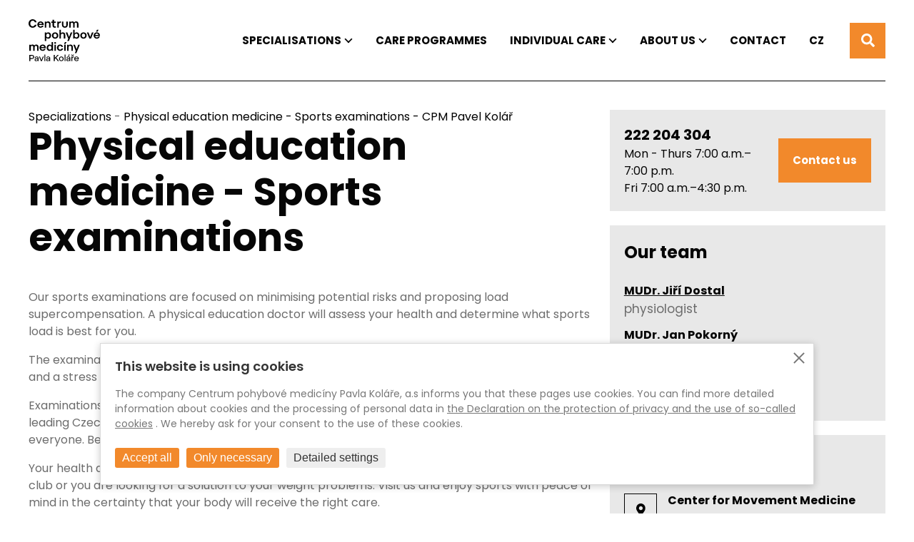

--- FILE ---
content_type: text/html; charset=utf-8
request_url: https://www.cpmpk.cz/en/telovychovne-lekarstvi-sportovni-prohlidky
body_size: 10601
content:
<!DOCTYPE html>
<html class="no-js" lang="en" data-page="telovychovne-lekarstvi-sportovni-prohlidky">
    <head>
        <title>Physical education medicine - Sports examinations - CPM Pavel Kolář</title>

<meta charset="utf-8">
<meta http-equiv="X-UA-Compatible" content="IE=edge,chrome=1">
<meta name="viewport" content="width=device-width, initial-scale=1.0">
<meta name="robots" content="index,follow">
<meta name="googlebot" content="index,follow,snippet,archive">
<meta name="keywords" content="Physical education medicine, sports examinations, examination, medical history, physical examination, resting ECG, stress test, health status, sports stress, risks, stress compensation">
<meta name="description" content="Medical sports examinations help to determine the sports load for athletes and child athletes. Sports physiology, spiroergometry and ergometry.">

<meta property="og:url" content="https://www.cpmpk.cz/en/telovychovne-lekarstvi-sportovni-prohlidky">
<meta property="og:type" content="website">
<meta property="og:title" content="Physical education medicine - sports examinations Prague - CPM Pavel Kolář">
<meta property="og:description" content="The examination includes a detailed history, a physical examination of the whole body, a resting ECG and a stress test. Examinations are suitable for both competitive and recreational athletes.">
<meta name="twitter:title" content="Physical education medicine - sports examinations Prague - CPM Pavel Kolář">
<meta name="twitter:description" content="The examination includes a detailed history, a physical examination of the whole body, a resting ECG and a stress test. Examinations are suitable for both competitive and recreational athletes.">
<meta property="article:author" content="">
<meta property="article:publisher" content="">
<meta name="twitter:creator" content="">
<meta name="twitter:card" content="summary_large_image">

        <meta name="google-site-verification" content="GP2_4tbNeh-ffflqrJCx_tZyDenKBLfAaEIqo-JxQao" />
<link rel="preconnect" href="https://fonts.googleapis.com">
<link rel="preconnect" href="https://fonts.gstatic.com" crossorigin>
<link href="https://fonts.googleapis.com/css2?family=Poppins:wght@300;400;500;600;700;800;900&display=swap" rel="stylesheet">
<link rel="stylesheet" href="/css/main.css?24"> <link rel="stylesheet" href="/css/magnificPopup.css">
<link rel="shortcut icon" href="/images/favicon.png">
<link rel="icon" href="/images/favicon.png">
<style>
    #tracy-debug .tracy-mode-peek, #tracy-debug .tracy-mode-float:not(.tracy-panel-resized) {
        max-width: 80% !important;
    }
</style>
<script type="module" crossorigin src="/js/frontend.js?1764066907"></script>
<link rel="stylesheet" href="/css/frontend.css?1764235911">
    </head>

    <body>
        <main>
            
<script>
  window.dataLayer = window.dataLayer || [];

  function gtag() {
    dataLayer.push(arguments);
  }
  gtag('consent', 'default', {
    'ad_storage': 'denied',
    'ad_user_data': 'denied',
    'ad_personalization': 'denied',
    'analytics_storage': 'denied'
  });
</script>

<script async src="https://www.googletagmanager.com/gtag/js?id=G-3ZDEDEV91V"></script>
<script>
  window.dataLayer = window.dataLayer || [];

  function gtag() {
    dataLayer.push(arguments);
  }
  gtag('js', new Date());
  gtag('config', 'G-3ZDEDEV91V');
  gtag('config', 'AW-11390627153');
  
</script>

<!-- Google Tag Manager -->
<script>
  (function(w, d, s, l, i) {
    w[l] = w[l] || [];
    w[l].push({
      'gtm.start': new Date().getTime(),
      event: 'gtm.js'
    });
    var f = d.getElementsByTagName(s)[0],
      j = d.createElement(s),
      dl = l != 'dataLayer' ? '&l=' + l : '';
    j.async = true;
    j.src =
      'https://www.googletagmanager.com/gtm.js?id=' + i + dl;
    f.parentNode.insertBefore(j, f);
  })(window, document, 'script', 'dataLayer', 'GTM-K84RTC4');
</script>
<!-- End Google Tag Manager -->

<div class="cb cb_hidden" data-renewal="">
    <div class="cb_overlay "></div>
    <div class="cb_box cb--popup cb--switches cb--switches-rounded">
        <div class="cb_box_inner">
            <div class="cb_col1">
                <p class="cb_title">This website is using cookies</p>
                <div class="cb_description"><p>The company Centrum pohybové medicíny Pavla Koláře, a.s informs you that these pages use cookies. You can find more detailed information about cookies and the processing of personal data in <a href="gdpr">the Declaration on the protection of privacy and the use of so-called cookies</a> . We hereby ask for your consent to the use of these cookies.</p></div>
                <form class="cb_options cb_hidden">
                    
                        <div class="cb_option">
                            
                                <label for="cbo1">
                                    <input id="cbo1" name="functional" type="checkbox" disabled checked>
                                    <span></span>
                                </label>
                                <span class="cb_option_title">Functional cookies</span>
                                <span class="cb_option_description">These cookies are necessary for the proper functioning of the website and therefore cannot be turned off.</span>
                            
                        </div>
                    
                        <div class="cb_option">
                            
                                <label for="cbo2">
                                    <input id="cbo2" name="analytical" type="checkbox" >
                                    <span></span>
                                </label>
                                <span class="cb_option_title">Analytics cookies</span>
                                <span class="cb_option_description">Analytical cookies help us track and analyze the way visitors interact with our site in Google Analytics 4. This information allows us to improve content and provide a better user experience.</span>
                            
                        </div>
                    
                        <div class="cb_option">
                            
                                <label for="cbo3">
                                    <input id="cbo3" name="marketing" type="checkbox" >
                                    <span></span>
                                </label>
                                <span class="cb_option_title">Marketing cookies</span>
                                <span class="cb_option_description">Reading and writing cookies for marketing purposes for advertising systems such as Google Ads or Sklik. These cookies allow us to track user behavior and measure website performance and the effectiveness of our advertising campaigns.</span>
                            
                        </div>
                    
                        <div class="cb_option">
                            
                                <label for="cbo4">
                                    <input id="cbo4" name="personalization" type="checkbox" >
                                    <span></span>
                                </label>
                                <span class="cb_option_title">Personalized advertising</span>
                                <span class="cb_option_description">Remarketing cookies allow us to present you with personalized advertising based on your previous interactions with our site in systems such as Google Ads, Sklik.</span>
                            
                        </div>
                    
                        <div class="cb_option">
                            
                                <label for="cbo5">
                                    <input id="cbo5" name="userData" type="checkbox" >
                                    <span></span>
                                </label>
                                <span class="cb_option_title">Use of personal data</span>
                                <span class="cb_option_description">With this option, you consent to the sending and processing of your personal data to Google for the purposes of targeting and evaluating online advertising and targeted marketing.</span>
                            
                        </div>
                    
                </form>
            </div>
            <div class="cb_col2">
                <div class="close-btn" id="close_cb"></div>
                <div class="cb_buttons">
                    <button type="button" class="cb_accept">Accept all</button>
                    <button type="button" class="cb_necessary">Only necessary</button>
                    <button type="button" class="cb_custom cb_hidden">Save my settings</button>
                    <button type="button" class="cb_detail">Detailed settings</button>
                </div>
            </div>
        </div>
    </div>
</div>

<!--a href="#" class="cookies_setting">Cookies setting</a-->

<header class="header " id="header">
    <div class="auto__container">
        <div class="header__inner">
            <a href="/en" class="header__inner-logo">
                <img src="/images/logo.svg" alt="logo"/>
            </a>
            <div class="header__inner-row">
                <nav class="nav" id="menu">
                    <div class="nav__inner">
                        


    <div class="menu">
        <div class="nav__inner-link subMenuBtn">
            <span title="">SPECIALISATIONS</span>
            <svg>
                <use xlink:href="#chevron-bottom"></use>
            </svg>
        </div>
        <div class="menuContent subMenu">
            <div class="menuContent__back subMenuClose">
                <svg>
                    <use xlink:href="#chevron-bottom"></use>
                </svg>
            </div>
            <div class="menuContent__inner">
                
                    <div class="menuContent__col">
                        
                        
                            <div class="menuContent__links">
                                
                                
                                    <a href="/en/fyzioterapie" class="menuContent__link" title="Physiotherapy">Physiotherapy</a>
                                
                                
                                
                                    <a href="/en/fyziofitness-treninky" class="menuContent__link" title="Physical fitness">Physical fitness</a>
                                
                                
                                
                                    <a href="/en/fyzikalni-terapie" class="menuContent__link" title="Physical therapy - electrotherapy">Physical therapy - electrotherapy</a>
                                
                                
                                
                                    <a href="/en/ortopedie" class="menuContent__link" title="Orthopedics">Orthopedics</a>
                                
                                
                                
                                    <a href="/en/neurologie" class="menuContent__link" title="Neurology">Neurology</a>
                                
                                
                                
                                    <a href="/en/rehabilitacni-lekarstvi" class="menuContent__link" title="Rehabilitation medicine">Rehabilitation medicine</a>
                                
                                
                                
                                    <a href="/en/detsky-rehabilitacni-lekar" class="menuContent__link" title="Rehabilitation doctor for children">Rehabilitation doctor for children</a>
                                
                                
                                
                                    <a href="/en/radiodiagnostika" class="menuContent__link" title="Radiodiagnosis">Radiodiagnosis</a>
                                
                                
                                
                                    <a href="/en/revmatologie" class="menuContent__link" title="Rheumatology">Rheumatology</a>
                                
                                
                                
                                    <a href="/en/telovychovne-lekarstvi-sportovni-prohlidky" class="menuContent__link" title="Physical education medicine - sports visits">Physical education medicine - sports visits</a>
                                
                                
                                
                                    <a href="/en/zdravotni-masaze" class="menuContent__link" title="Massage">Massage</a>
                                
                                
                                
                                    <a href="/en/rehabilitation-babies" class="menuContent__link" title=""></a>
                                
                                
                            </div>
                        
                        
                    </div>
                
                    <div class="menuContent__col">
                        
                        
                            <div class="menuContent__links">
                                
                                
                                    <a href="/en/gastroenterologie-refluxni-centrum" class="menuContent__link" title="Gastroenterology - Reflux Center">Gastroenterology - Reflux Center</a>
                                
                                
                                
                                    <a href="/en/interni-lekarstvi-a-diabetologie" class="menuContent__link" title="Internal medicine">Internal medicine</a>
                                
                                
                                
                                    <a href="/en/kardiologie-a-angiologie" class="menuContent__link" title="Cardiology and Angiology">Cardiology and Angiology</a>
                                
                                
                                
                                    <a href="/en/obezitologie-new" class="menuContent__link" title="Obesitology">Obesitology</a>
                                
                                
                                
                                    <a href="/en/diabetology" class="menuContent__link" title="Diabetology">Diabetology</a>
                                
                                
                                
                                    <a href="/en/endocrinology-diabetology" class="menuContent__link" title="Endocrinology">Endocrinology</a>
                                
                                
                                
                                    <a href="/en/nutricni-poradenstvi" class="menuContent__link" title="Nutritional counseling">Nutritional counseling</a>
                                
                                
                                
                                    <a href="/en/plicni-lekarstvi" class="menuContent__link" title="Pulmonary medicine">Pulmonary medicine</a>
                                
                                
                                
                                    <a href="/en/prakticke-lekarstvi" class="menuContent__link" title="Practical medicine">Practical medicine</a>
                                
                                
                                
                                    <a href="/en/psychiatrie" class="menuContent__link" title="Psychiatry">Psychiatry</a>
                                
                                
                                
                                    <a href="/en/psychologie" class="menuContent__link" title="Psychology">Psychology</a>
                                
                                
                            </div>
                        
                        
                    </div>
                
                    <div class="menuContent__col">
                        
                        
                            <div class="menuContent__links">
                                
                                
                                    <h5><a href="/en/specializace" class="" title="All specialisations">All specialisations</a></h5>
                                
                                
                            </div>
                        
                        
                        
                            <div class="menuContent__links">
                                
                                
                                    <h5><a href="/en/diagnosy" class="" title="Diagnoses">Diagnoses</a></h5>
                                
                                
                            </div>
                        
                        
                        
                            <div class="menuContent__info">
    <h5>Need some advice?</h5>
    <div class="menuContent__info-text">
        <img alt="phone" src="/images/icons/phone.svg"/>
        <p>
            <strong>222 204 304</strong>
            Mon - Thurs 7:00 a.m.–7:00 p.m.<br />
Fri 7:00 a.m.–4:30 p.m.
        </p>
    </div>
</div>
                        
                        
                    </div>
                
            </div>
        </div>
    </div>




<div class="menu">
    <a href="/en/programy-pece" class="nav__inner-link" title=""><span>CARE PROGRAMMES</span></a>
</div>
    



    <div class="menu">
        <div class="nav__inner-link subMenuBtn">
            <span title="">Individual care</span>
            <svg>
                <use xlink:href="#chevron-bottom"></use>
            </svg>
        </div>
        <div class="menuContent subMenu">
            <div class="menuContent__back subMenuClose">
                <svg>
                    <use xlink:href="#chevron-bottom"></use>
                </svg>
            </div>
            <div class="menuContent__inner">
                
                    <div class="menuContent__col">
                        
                        
                            <div class="menuContent__links">
                                
                                
                                    <h5><a href="/en/firemni-programy" class="" title="">Corporate programs</a></h5>
                                
                                
                                
                                    <h5><a href="/en/balicky" class="" title="">Packages</a></h5>
                                
                                
                                
                                    <h5><a href="/en/samoplatci" class="" title="">Self-payers</a></h5>
                                
                                
                                
                                    <h5><a href="/en/voucher" class="" title="Vouchers">Vouchers</a></h5>
                                
                                
                            </div>
                        
                        
                    </div>
                
                    <div class="menuContent__col">
                        
                        
                            <div class="menuContent__links">
                                
                                
                                    <h5><a style="color: #000 !important" class="" title="">For athletes</a></h5>
                                
                                
                                
                                    <a href="/en/telovychovne-lekarstvi-sportovni-prohlidky" class="menuContent__link" title="">Sports tours</a>
                                
                                
                                
                                    <a href="/en/sportovni-testovani" class="menuContent__link" title="">Sports testing</a>
                                
                                
                                
                                    <a href="/en/fit-kid-sport-6-17let" class="menuContent__link" title="">FIT KID sport (6-17 years)</a>
                                
                                
                                
                                    <a href="/en/fyziofitness" class="menuContent__link" title="">Physical fitness training</a>
                                
                                
                                
                                    <a href="/en/diagnostika-bezeckeho-stylu" class="menuContent__link" title="">Running style diagnostics</a>
                                
                                
                            </div>
                        
                        
                    </div>
                
                    <div class="menuContent__col">
                        
                        
                            <div class="menuContent__links">
                                
                                
                                    <h5><a style="color: #000 !important" class="" title="">Therapy and exercise</a></h5>
                                
                                
                                
                                    <a href="/en/fyzioterapie" class="menuContent__link" title="">Physiotherapy</a>
                                
                                
                                
                                    <a href="/en/rozvrh" class="menuContent__link" title="">Schedule - group physiotherapy</a>
                                
                                
                                
                                    <a href="/en/skupinove-fyzioterapie" class="menuContent__link" title="">Group physiotherapy</a>
                                
                                
                                
                                    <a href="/en/fyziofitness" class="menuContent__link" title="">Physiofitness therapy</a>
                                
                                
                                
                                    <a href="/en/masaze" class="menuContent__link" title="Massage">Massage</a>
                                
                                
                                
                                    <a href="/en/neurovizualni-trenink" class="menuContent__link" title="">Neurovisual training</a>
                                
                                
                                
                                    <a href="/en/rehabilitace-miminek" class="menuContent__link" title="Physiotherapy of babies and children">Physiotherapy of babies and children</a>
                                
                                
                            </div>
                        
                        
                    </div>
                
            </div>
        </div>
    </div>




    <div class="menu">
        <div class="nav__inner-link subMenuBtn">
            <span title="">About us</span>
            <svg>
                <use xlink:href="#chevron-bottom"></use>
            </svg>
        </div>
        <div class="menuContent subMenu">
            <div class="menuContent__back subMenuClose">
                <svg>
                    <use xlink:href="#chevron-bottom"></use>
                </svg>
            </div>
            <div class="menuContent__inner">
                
                    <div class="menuContent__col">
                        
                        
                            <div class="menuContent__links">
                                
                                
                                    <h5><a href="/en/nas-tym" class="" title="">Our team</a></h5>
                                
                                
                                
                                    <h5><a href="/en/pavel-kolar" class="" title="">Pavel Kolar</a></h5>
                                
                                
                            </div>
                        
                        
                    </div>
                
                    <div class="menuContent__col">
                        
                        
                            <div class="menuContent__links">
                                
                                
                                    <h5><a href="/en/centrum-pohybove-mediciny" class="" title="">Center for Movement Medicine</a></h5>
                                
                                
                            </div>
                        
                        
                    </div>
                
                    <div class="menuContent__col">
                        
                        
                            <div class="menuContent__links">
                                
                                
                                    <h5><a href="/en/novinky" class="" title="">News / Blog</a></h5>
                                
                                
                                
                                    <h5><a href="/en/reference" class="" title="">Reference</a></h5>
                                
                                
                            </div>
                        
                        
                    </div>
                
            </div>
        </div>
    </div>




<div class="menu">
    <a href="/en/kontakt" class="nav__inner-link" title=""><span>Contact</span></a>
</div>
    


                        
    <a href="/telovychovne-lekarstvi-sportovni-prohlidky"  class="nav__inner-link " title="Česky"><span>CZ</span></a>


                    </div>
                </nav>
                <button type="button" class="headerBtn" id="searchBtn">
                    <img class="searchIcon" src="/images/icons/search.svg" alt="search"/>
                    <img class="closeIcon" src="/images/icons/clostIcon.svg" alt="clostIcon"/>
                </button>
                <div class="headerBtn mob">
                    <div class="burger" id="menuBtn">
                        <span></span>
                    </div>
                </div>
            </div>
        </div>
    </div>
    <div class="search" id="search">
    <div class="auto__container">
        <div class="search__inner">
            <div class="search__input">
                <form action="/en/vysledek-vyhledani" method="get">
                    <input id="search-text" name="search" type="text" placeholder="Search" aria-label="Search" minlength="3" autocomplete="off"/>
                    <button><img src="/images/icons/searchD.svg" alt="searchD"/></button>
                </form>
            </div>
        </div>
    </div>
</div>
</header>

<div class="modal-container" id="modalContainer">
  <p class="form-message" id="formMessage"></p>
</div>

            <div class="wrapper">
                <section class="layout">
                    <div class="auto__container">
                        <div class="layout__inner">
                            <div class="layout__inner-row">
                                <div class="layout__inner-col w-66">
                                    <div class="layout__mob">
                                        <button class="button primary orderBtn" type="button">
                                            Contact us
                                        </button>
                                    </div>
                                    <!--Indexing-->
                                    <!-- cubeId: 219 -- type: subpage-h1-big-text --><div class="layout__head">
    
    <p><a href='specializace'>Specializations</a> - <a href='telovychovne-lekarstvi-sportovni-prohlidky'>Physical education medicine - Sports examinations - CPM Pavel Kolář</a></p>
    
    
    <h1 class="big">Physical education medicine - Sports examinations</h1>
    
</div>

<div class="layout__body">
    
    <p>Our sports examinations are focused on minimising potential risks and proposing load <span>supercompensation</span>. A&nbsp;physical education doctor will assess your health and determine what sports load is best for you.</p>

<p>The examination includes a&nbsp;detailed history, a&nbsp;physical examination of the whole body, a&nbsp;resting ECG and a&nbsp;stress test.</p>

<p>Examinations are suitable for both competitive and recreational athletes. We cooperate with leading Czech sports clubs, associations and individuals. We provide annual sports examinations for everyone. Be examined by&nbsp;experts who take care of top Czech athletes.</p>

<p>Your health and safety in sports is our priority, whether you need a&nbsp;confirmation note for a&nbsp;sports club or you are looking for a&nbsp;solution to your weight problems. Visit us and enjoy sports with peace of mind in the certainty that your body will receive the right care.</p>

    

    
    <div class="layout__btn">
        <a class="button primary" href="#popup" 
            >Make an&nbsp;appointment
        </a>
    </div>
    
    
    <div class="layoutHot__row">
        
    </div>
</div><!-- cubeId: 220 -- type: photo-full-width -->
<div class="layout__image">
    <img alt="layout" src="/images/PAGES/c220_testovani3.jpg">
</div>
<!-- cubeId: 221 -- type: product-tiles -->
    
        <h3>Sports examinations for your health and performance</h3>
    
<div class="layoutHot__row">
    

    <a href="#popup"  class="layoutHot pri-600">
        <h5>Basic sports examination
            
        </h5>
        <p>
            This is intended for children with a&nbsp;height of up to 140cm, or for clients who do&nbsp;not require a&nbsp;stress test. It provides a&nbsp;basic evaluation of the state of health, which is especially important for children participating in sports activities. The basic examination consists of family history, physical examination, assessment of a&nbsp;resting ECG and resting blood pressure.
        </p>
        <div class="layoutHot__info">
            <h6>
                1,800 CZK
                
            </h6>
            <span>
            
                <img src="/images/icons/arrow-right.svg" alt="arrow">
                Make an&nbsp;appointment
            
        </span>
        </div>
    </a>

    <!-- cubeId: 222 -- type: product-tiles -->

    <a href="#popup"  class="layoutHot pri-600">
        <h5>Sports examination with stress test - Ergometry
            
        </h5>
        <p>
            During this sports examination, you will complete everything that is included in the basic inspection and, in addition, a&nbsp;stress test on a&nbsp;bicycle ergometer, known as ergometry. Ergometry, ECG results, blood pressure reactions and endurance fitness will be evaluated according to performance.
        </p>
        <div class="layoutHot__info">
            <h6>
                3,000 CZK
                
            </h6>
            <span>
            
                <img src="/images/icons/arrow-right.svg" alt="arrow">
                Make an&nbsp;appointment
            
        </span>
        </div>
    </a>

    <!-- cubeId: 223 -- type: product-tiles -->

    <a href="#popup"  class="layoutHot pri-500">
        <h5>Sports examination with stress test - Spiroergometry
            
        </h5>
        <p>
            Again, this is an&nbsp;extension of the previous inspection, where exhaled air is also analysed as part of the stress test (with a&nbsp;mask on the face) and its output gives an&nbsp;accurate assessment of endurance fitness using a&nbsp;measurement of maximum oxygen consumption (VO2max).
        </p>
        <div class="layoutHot__info">
            <h6>
                CZK 4,400
                
            </h6>
            <span>
            
                <img src="/images/icons/arrow-right.svg" alt="arrow">
                Make an&nbsp;appointment
            
        </span>
        </div>
    </a>

    <!-- cubeId: 121 -- type: product-tiles -->

    <a href="/en/contact"  class="layoutHot pri-gray">
        <h5>Do you need advice?
            
        </h5>
        <p>
            Are you unsure about choosing a&nbsp;programme or have a&nbsp;question about the details? Don't hesitate to contact us. We are here for you.
        </p>
        <div class="layoutHot__info">
            <h6>
                
                
            </h6>
            <span>
            
                <img src="/images/icons/arrow-right.svg" alt="arrow">
                Contact us
            
        </span>
        </div>
    </a>

    
</div>
<!-- cubeId: 287 -- type: subpage-h1-big-text --><div class="layout__head">
    
    
    <h2 class="big">Performance test</h2>
    
</div>

<div class="layout__body">
    
    <p>A performance test is required during the entrance examination for health-demanding disciplines (such as combat sports with full contact, rugby, motoring, endurance swimming, endurance races lasting more than 2 hours, diving, paragliding, high-altitude expeditions, long-distance sea yachting competitions , competitions under extreme conditions). Furthermore, a&nbsp;performance test is required for top athletes who are in a&nbsp;national team or are preparing for it. Last but not least, a&nbsp;performance test may also be required by&nbsp;a&nbsp;sports club, sports association or race organiser.</p>

    

    
    <div class="layout__btn">
        <a class="button primary" href="/en/images/soubory/CPMPK_dotazni%CC%81k_zatezovy_test.pdf" target="_blank"
            >Performance test questionnaire
        </a>
    </div>
    
    
    <div class="layoutHot__row">
        
    </div>
</div><!-- cubeId: 226 -- type: subpage-h1-big-text --><div class="layout__head">
    
    
    <h2 class="big">Analysis of examination results and important instructions for passing</h2>
    
</div>

<div class="layout__body">
    
    <p>The results of all the above examinations will be evaluated in detail by&nbsp;the attending physician and based on them you will be provided with the correct recommendations. There may be a&nbsp;situation when the attending physician requests another specialised examination before the final conclusion, so that we can do&nbsp;our best to reduce potential risks during sports. For more demanding clients who are interested in a&nbsp;detailed evaluation of their performance at the level of top athletes, we recommend our sports physiology practice.</p>

<p>These tests are an&nbsp;important tool for anyone who values their health and wants to achieve the best sports performance. Our team of doctors and specialists will provide you with professional care and thoroughly evaluate the results. Investigations are based on the latest scientific knowledge and are carried out with a&nbsp;high degree of accuracy. Our experts will then help you interpret the results and provide you with individual advice and recommendations for achieving your sporting goals.</p>

<p>An essential condition for an&nbsp;examination by&nbsp;a&nbsp;physical education doctor is the absence of an&nbsp;acute infectious disease (including runny nose, cough, etc.).</p>

<p>When you come to us for this examination for the first time, you need to bring a&nbsp;statement from the documentation from your registered health care provider, which is a&nbsp;general practitioner for children and adolescents or a&nbsp;general practitioner for adults. During regular annual sports inspections (which is the standard period of validity of the inspection), you no longer need to bring the statement from the documentation.</p>

<p> </p>

    

    
    <div class="layout__btn">
        <a class="button primary" href="/en/images/soubory/CPMPK_vypis_ze_zdravitni_dokumentace_sport_prohli%CC%81dka.pdf" target="_blank"
            >Examination request form
        </a>
    </div>
    
    
    <div class="layoutHot__row">
        
    </div>
</div><!-- cubeId: 227 -- type: subpage-h1-big-text --><div class="layout__head">
    
    
    <h2 class="big">Optimise your sports performance with Sports Physiology</h2>
    
</div>

<div class="layout__body">
    
    <p>Whether you are an&nbsp;elite athlete who wants to achieve your goals or you play sports recreationally and want to increase your performance, we are here for you!</p>

<p>Our team of doctors and specialists offer you various examinations and tests to help you optimise your sports performance. Whether you're planning to run a&nbsp;marathon, compete in an&nbsp;Ironman competition or just want to improve your performance, we've got you covered.</p>

<p>Among the tests we offer are the setting of training intensities, the examination of metabolic flexibility or the measurement of VO2 Max with the analysis of respiratory functions. If you are not sure which type of examination would be most suitable for you we will be happy to advise you. You can rely on our expertise and modern equipment to help you achieve your sporting goals.</p>

    

    
    <div class="layout__btn">
        <a class="button primary" href="/en/sportovni-fyziologie" 
            >More about Sports Physiology
        </a>
    </div>
    
    
    <div class="layoutHot__row">
        
    </div>
</div><!-- cubeId: 228 -- type: photogallery --><div class="layoutGallery">
    <h3></h3>
    
        
        <a href="/images/photogalleries/sportovni-fyziologie/sportovni-fyziologie-190120.jpg" class="layoutGallery__item">
            <div class="layoutGallery__item-image">
                <img alt="layout" src="/images/photogalleries/sportovni-fyziologie/sportovni-fyziologie-190120.jpg">
            </div>
        </a>
        
    
        
        <a href="/images/photogalleries/sportovni-fyziologie/sportovni-fyziologie-375007.jpg" class="layoutGallery__item">
            <div class="layoutGallery__item-image">
                <img alt="layout" src="/images/photogalleries/sportovni-fyziologie/sportovni-fyziologie-375007.jpg">
            </div>
        </a>
        
    
        
        <a href="/images/photogalleries/sportovni-fyziologie/sportovni-fyziologie-303373.jpg" class="layoutGallery__item">
            <div class="layoutGallery__item-image">
                <img alt="layout" src="/images/photogalleries/sportovni-fyziologie/sportovni-fyziologie-303373.jpg">
            </div>
        </a>
        
    
        
        <a href="/images/photogalleries/sportovni-fyziologie/sportovni-fyziologie-434249.jpg" class="layoutGallery__item">
            <div class="layoutGallery__item-image">
                <img alt="layout" src="/images/photogalleries/sportovni-fyziologie/sportovni-fyziologie-434249.jpg">
            </div>
        </a>
        
    
        
        <a href="/images/photogalleries/sportovni-fyziologie/sportovni-fyziologie-568952.jpg" class="layoutGallery__item">
            <div class="layoutGallery__item-image">
                <img alt="layout" src="/images/photogalleries/sportovni-fyziologie/sportovni-fyziologie-568952.jpg">
            </div>
        </a>
        
    
        
        <a href="/images/photogalleries/sportovni-fyziologie/sportovni-fyziologie-147279.jpg" class="layoutGallery__item">
            <div class="layoutGallery__item-image">
                <img alt="layout" src="/images/photogalleries/sportovni-fyziologie/sportovni-fyziologie-147279.jpg">
            </div>
        </a>
        
    
        
        <a href="/images/photogalleries/sportovni-fyziologie/sportovni-fyziologie-703236.jpg" class="layoutGallery__item">
            <div class="layoutGallery__item-image">
                <img alt="layout" src="/images/photogalleries/sportovni-fyziologie/sportovni-fyziologie-703236.jpg">
            </div>
        </a>
        
    
        
        <a href="/images/photogalleries/sportovni-fyziologie/sportovni-fyziologie-971488.jpg" class="layoutGallery__item">
            <div class="layoutGallery__item-image">
                <img alt="layout" src="/images/photogalleries/sportovni-fyziologie/sportovni-fyziologie-971488.jpg">
            </div>
        </a>
        
    
</div>
                                    <!--/Indexing-->
                                </div>
                                <div class="layout__inner-col w-33">
                                    <div class="layoutInfo mob">
    <div class="layoutInfo__row">
        <div class="layoutInfo__text">
            <img alt="phone" src="/images/icons/phone.svg"/>
            <p>
                <strong>222 204 304</strong>
                Mon - Thurs 7:00 a.m.–7:00 p.m.<br />
Fri 7:00 a.m.–4:30 p.m.
            </p>
        </div>
        <button class="button primary orderBtn" type="button">
            Contact us
        </button>
    </div>
    <p class="form-message" id="formMessage" style="display: none"></p>
</div>
<div class="order mfp-hide" id="order">
    <div class="auto__container">
        <div class="order__inner">
            <div class="order__back">
                <button class="headerBtn" id="orderClose" type="button">
                    <img alt="clostIcon" src="/images/icons/clostIcon.svg"/>
                </button>
            </div>
            <div class="order__head">
                
                <div class="order__head-text">
                    <h3>Do you want us to contact you?</h3>
<p>
  Please do&nbsp;not hesitate to contact us by&nbsp;phone to solve any acute problems. Submitting a&nbsp;request via the&nbsp;form does not guarantee an&nbsp;automatic order. We will get back to you with&nbsp;confirmation within&nbsp;one working day.
</p>
                </div>
                <div class="order__head-info">
                    <h5>Need some advice?</h5>
<div class="order__head-info-text">
    <img alt="phone" src="/images/icons/phone.svg"/>
    <p>
        <strong>222 204 304</strong>
        Mon - Thurs 7:00 a.m.–7:00 p.m.<br />
Fri 7:00 a.m.–4:30 p.m.
    </p>
</div>
                </div>
            </div>

            <form id="contactForm" class="order__body">
                <div class="input__row">
                    <div class="input__outer flex">
                        <label for="salutation">Salutation</label>
                        <div class="input">
                            <input id="salutation" type="text" maxlength="20" name="salutation" value=""/>
                        </div>
                    </div>
                    <div class="input__outer flex">
                        <label for="name">Name and surname *</label>
                        <div class="input">
                            <input id="name" type="text" name="name" maxlength="100" value="" required/>
                        </div>
                    </div>
                    <div class="input__outer flex">
                        <label for="email">Email *</label>
                        <div class="input">
                            <input id="email" type="email" name="email" maxlength="50" value="" required/>
                        </div>
                    </div>
                    <div class="input__outer flex">
                        <label for="phone">Phone *</label>
                        <div class="input">
                            <input id="phone" type="text" name="phone" maxlength="20" value="" required/>
                        </div>
                    </div>
                    <div class="input__outer flex w100">
                        <label for="message">Message text *</label>
                        <div class="input">
                            <textarea cols="30" name="message" id="message" maxlength="64000" rows="5" required></textarea>
                            <p class="text-right">
                                <small>* This information is required to submit the form</small>
                            </p>
                        </div>
                    </div>
                    <div class="input__outer flexCh w100">
                        <label for="gdpr"></label>
                        <div class="check">
                            <input id="gdpr" type="checkbox" name="gdpr" value="1" required/>
                            <label for="gdpr"> I declare that&nbsp;in&nbsp;accordance with&nbsp;Act No.101/2000 Coll. on&nbsp;protection of personal data I&nbsp;agree to&nbsp; <a href="gdpr" target="blank">processing of all my personal</a> data specified in&nbsp;this form, which I&nbsp;hereby provide to Centrum pohybové medicíny Pavla Koláře, a.s. for&nbsp;the purpose of sending information and&nbsp;offers. </label>
                        </div>

                    </div>
                    <div class="input__outer flexCh w100">
                        <label for="newsletter"></label>
                        <div class="check">
                            <input id="newsletter" type="checkbox" name="newsletter" value="1"/>
                            <label for="newsletter"> I agree to receive newsletters </label>
                        </div>
                    </div>
                </div>
                <div class="btnMessage">
                    <input type="hidden" id="pageTitle" name="pageTitle" value="Physical education medicine - Sports examinations - CPM Pavel Kolář">
                    <input type="hidden" id="service" name="service" value="">
                    <input type="hidden" id="careerPosition" name="position" value="">
                    <button class="button primary" name="sent" type="submit">Send</button>
                </div>
            </form>
        </div>
    </div>
</div>

                                    <div class="layoutInfo">
    <h5>Our team</h5>
    
        <div class="layoutInfo__ter">
            <p>
                
                    <a href="//www.cpmpk.cz/en/jiri-dostal" style="text-decoration: underline">MUDr. Jiří Dostal</a>
                
            </p>
            <p class="sm">physiologist</p>
        </div>
    
        <div class="layoutInfo__ter">
            <p>
                
                    <a>MUDr. Jan Pokorný</a>
                
            </p>
            <p class="sm">physical education doctor</p>
        </div>
    
        <div class="layoutInfo__ter">
            <p>
                
                    <a>MUDr. Michal Procházka</a>
                
            </p>
            <p class="sm">physical education doctor</p>
        </div>
    
    
</div>

                                    
    <div class="layoutInfo">
        <h5>Branch</h5>
        
        
            <a href="/en/pobocka-waltrovka">
                <div class="layoutInfo__more">
                    <div class="layoutInfo__more-icon">
                        <img src="/images/icons/market.svg" alt="market"/>
                    </div>
                    <p>
                        Center for Movement Medicine
                        <strong>Waltrovka</strong>
                    </p>
                </div>
            </a>
        
    </div>


                                    
                                    
                                </div>
                            </div>
                        </div>
                    </div>
                </section>
            </div>

            <!-- cubeId: 134 -- type: references-footer --><section class="review">
    <div class="review__bg">
        <picture>
            <source media="(min-width: 768px)" srcset="/reference_cube/cpmpk-bg1.png"/>
            <img src="/reference_cube/cpmpk-bg1Mob.png"/>
        </picture>
    </div>
    <div class="auto__container">
        <div class="review__inner">
            <div class="review__icon">
                <img alt="quote" src="/images/icons/quote.svg"/>
            </div>
            <div class="reviewSlider">
                
                    <div class="reviewItem">
                        
                            <div class="reviewItem__image">
                                <img alt="avatar" src="/references/2/photo.jpg"/>
                            </div>
                        
                        <div class="reviewItem__name">Jaroslav Dotlačil</div>
                        <div class="reviewItem__prof">businessman</div>
                        <div class="reviewItem__text">
                            “Despite chronic back pain, thanks to the help of the team of doctors and therapists from CPMPK, I managed to return to a full life.”
                        </div>
                    </div>
                
                    <div class="reviewItem">
                        
                        <div class="reviewItem__name">Helena Drbohlavová</div>
                        <div class="reviewItem__prof">pensioner</div>
                        <div class="reviewItem__text">
                            “Thanks to the care of the CPMPK team, my quality of life has improved. Complex therapy, an individual approach and tailor-made physiotherapy help me manage pain and difficulties associated with the musculoskeletal system.”
                        </div>
                    </div>
                
                    <div class="reviewItem">
                        
                            <div class="reviewItem__image">
                                <img alt="avatar" src="/references/13/photo.jpg"/>
                            </div>
                        
                        <div class="reviewItem__name">Michaela Králová</div>
                        <div class="reviewItem__prof">Client advisor at the bank</div>
                        <div class="reviewItem__text">
                            “After an ankle injury, I was under the care of Dr. Jiří Bek and his team. Their care cannot be described other than professional and kind. The rehabilitation was adapted to my condition and the staff was always kind and helpful. Thanks to them, I recovered quickly. Many thanks to Dr. Bek and the whole team for the great care and human approach!”
                        </div>
                    </div>
                
                    <div class="reviewItem">
                        
                            <div class="reviewItem__image">
                                <img alt="avatar" src="/references/14/photo.jpg"/>
                            </div>
                        
                        <div class="reviewItem__name">Matyáš Písačka</div>
                        <div class="reviewItem__prof">Deloitte Advisory, Consultant</div>
                        <div class="reviewItem__text">
                            “Fitness is an important part of a healthy lifestyle for my life. Thank you CPM for the intensive help on my journey.”
                        </div>
                    </div>
                
                    <div class="reviewItem">
                        
                            <div class="reviewItem__image">
                                <img alt="avatar" src="/references/18/photo.jpg"/>
                            </div>
                        
                        <div class="reviewItem__name">Dana Dvořáková</div>
                        <div class="reviewItem__prof"></div>
                        <div class="reviewItem__text">
                            “&quot;I no longer believed that my constant back pain would ever stop. In CPM, they helped me with my problems, but taught me to work with my own body correctly. First-rate care&quot;;”
                        </div>
                    </div>
                

            </div>
            
                <div class="review__btn">
                    <a class="button primary" href="/en/reference"> More references </a>
                </div>
            
        </div>
    </div>
</section>
        </main>

        <footer class="footer">
    <div class="auto__container">
        <div class="footer__inner">
            <div class="footer__inner-links">
                <a href="gdpr" class="footer__inner-link">Data Protection (GDPR)</a>
                <a href="whistleblowing" class="footer__inner-link">Whistleblowing</a>
                <a href="#" class="footer__inner-link cookies_setting">Cookie Policy</a>
                <a href="vseobecne-obchodni-podminky" class="footer__inner-link">General Terms and Conditions</a>
                <a href="/images/soubory/CPMPK_VOP_eshop_en.pdf" target="_blank" class="footer__inner-link" rel="noopener noreferrer" aria-label="Opens in a&nbsp;new window">General Terms and Conditions E-shop</a>
                <a href="/images/soubory/CPMPK_vnitrni-rad_en.pdf" target="_blank" class="footer__inner-link" rel="noopener noreferrer" aria-label="Opens in a&nbsp;new window">Internal Rules of the CPMPK</a>
            </div>
            <div class="footer__inner-socials">
                <a href="https://www.linkedin.com/company/centrum-pohybov%C3%A9-medic%C3%ADny-pavla-kol%C3%A1%C5%99e/" class="footer__inner-social" target="_blank" rel="noopener noreferrer" aria-label="Opens in a&nbsp;new window">
                    <img src="/images/icons/linked.svg" alt="linked"/>
                </a>
                <a href="https://www.facebook.com/CentrumPohyboveMediciny/" class="footer__inner-social" target="_blank" rel="noopener noreferrer" aria-label="Opens in a&nbsp;new window">
                    <img src="/images/icons/facebook.svg" alt="facebook"/>
                </a>
            </div>
            <p class="footer__inner-copy sm">
                <span> © 2026 </span> Centrum Pohybové Medicíny Pavla Koláře, a.s.
            </p>
        </div>
    </div>
</footer>
        <svg style="display: none">
  <symbol id="chevron-bottom" viewBox="0 0 14 8" fill="none">
    <rect x="2.0249" y="0.11084" width="9" height="2" transform="rotate(45 2.0249 0.11084)" fill="currentColor" />
    <rect width="9" height="2" transform="matrix(-0.707107 0.707107 0.707107 0.707107 11.9746 0.11084)" fill="currentColor" />
  </symbol>
</svg>

<script src="/js/jquery.js"></script>
<script src="/js/modernizr-webp.js"></script>
<script src="/js/slick.min.js"></script>
<script src="/js/counter.js"></script>
<script src="/js/faq.js"></script>
<script src="/js/intro.js"></script>
<script src="/js/news.js"></script>
<script src="/js/order.js"></script>
<script src="/js/review.js"></script>
<script src="/js/video.js"></script>
<script src="/js/main.js"></script>
<script src="/js/magnificPopup.js"></script>
<script src="/js/onpage-search.js?24"></script>
<script src="/js/forms.js?24"></script>
<script src="/js/filter-news.js"></script>
<script src="/js/therapists.js"></script>
<script src="/js/jquery.highlight-3.js"></script>
<script src="/js/added-on-website.js"></script>

<script>
  $(document).ready(function() {
    $('.layoutGallery').magnificPopup({
      delegate: 'a',
      type: 'image',
      tLoading: 'Loading image #%curr%...',
      mainClass: 'mfp-img-mobile',
      gallery: {
        enabled: true,
        navigateByImgClick: true,
        preload: [0, 1] // Will preload 0 - before current, and 1 after the current image
      },
      image: {
        tError: '<a href="%url%">The image #%curr%</a> could not be loaded.',
      }
    });
  });
</script>

    </body>
</html>


--- FILE ---
content_type: text/css
request_url: https://www.cpmpk.cz/css/main.css?24
body_size: 10409
content:
html{scroll-behavior:smooth}*{margin:0px;padding:0px;border:none;outline:none}button{outline:none}button:focus{outline:none}button:focus{outline:none}input::-webkit-outer-spin-button,input::-webkit-inner-spin-button{-webkit-appearance:none;margin:0}::-webkit-scrollbar{width:8px}::-webkit-scrollbar-track{background:#fff}::-webkit-scrollbar-thumb{background:rgba(0,0,0,.2);border-radius:10px}::-webkit-scrollbar-thumb:hover{background:rgba(0,0,0,.3)}body{font-family:"Poppins",sans-serif;font-style:normal;font-weight:400;font-size:19px;line-height:34px;color:#6c6c6c;background:#fff;-webkit-font-smoothing:antialiased;-moz-font-smoothing:antialiased}a{text-decoration:none;color:#000}a[href]{cursor:pointer}h1,h2,h3,h4,h5,h6,p{position:relative;font-weight:normal;margin:0px;background:none}.auto__container{position:relative;max-width:1600px;margin:0 auto;padding:0 30px}ul,li{padding:0px;margin:0px}h1{font-weight:700;font-size:60px;line-height:70px}h1.big{font-weight:700;font-size:60px;line-height:93px}h2{font-weight:700;font-size:50px;line-height:65px}h3,.layoutBlog__content h1{font-weight:700;font-size:39px;line-height:56px}h5,.layoutBlog__content h2{font-weight:700;font-size:27px;line-height:40px}h6{font-weight:700;font-size:23px;line-height:35px}.button{display:inline-block;font-family:"Poppins",sans-serif;transition:all .2s ease-in-out 0s;-moz-transition:all .2s ease-in-out 0s;cursor:pointer}.button.primary{padding:20px 60px;font-weight:700;font-size:15px;line-height:22px;color:#fff;background:#f2892b}.button.primary:hover{background:#f2a900}p.big{font-weight:500;font-size:23px;line-height:38px}p.sm{font-size:17px;line-height:26px}main{overflow:hidden;position:relative}.wrapper{padding-top:152px}.lang{position:relative}.lang label{font-family:"Poppins",sans-serif;font-weight:700;font-size:17px;line-height:26px;color:#060606;padding:4px 20px;display:block;transition:all .2s ease-in-out 0s;-moz-transition:all .2s ease-in-out 0s}.lang label:hover{color:#f2892b}.lang input{position:absolute;top:0;left:0;cursor:pointer;width:100%;height:100%;opacity:0;z-index:1}.lang input:hover+label{color:#f2892b}.lang input:checked+label .lang__en{display:none}.lang input:checked+label .lang__cz{display:block}.lang__en{display:block}.lang__cz{display:none}.tag{padding:4px 22px;font-weight:500;font-size:19px;line-height:32px;margin:5px;color:#060606;background:#e8e8e8}.tags{display:flex;flex-wrap:wrap;margin:0 -5px}.tagCheck{margin:5px;position:relative}.tagCheck input{position:absolute;content:"";top:0;left:0;width:100%;height:100%;opacity:0;z-index:1;cursor:pointer}.tagCheck input:checked+label{background:#f2892b;color:#fff}.tagCheck label{transition:all .2s ease-in-out 0s;-moz-transition:all .2s ease-in-out 0s;padding:4px 22px;font-weight:500;font-size:19px;line-height:32px;color:#060606;background:#e8e8e8}.input input,.input textarea{resize:none;background:#fff;padding:20px;width:100%;font-size:19px;line-height:30px;font-weight:400;box-sizing:border-box;color:#060606}.input input::placeholder,.input textarea::placeholder{color:#6c6c6c;opacity:1}.input__row{display:flex;justify-content:space-between;margin:0 -25px 30px -25px;flex-wrap:wrap}.input__row .input__outer.flex{display:flex;justify-content:space-between;width:calc(50% - 50px);margin:15px 25px}.input__row .input__outer.flex label{width:245px;line-height:70px}.input__row .input__outer.flex .input{width:calc(100% - 245px)}.input__row .input__outer.flexCh{display:flex;justify-content:space-between;margin:10px 25px}.input__row .input__outer.flexCh:last-child{margin-bottom:0}.input__row .input__outer.flexCh label{width:245px}.input__row .input__outer.flexCh .check{width:calc(100% - 245px)}.input__row .input__outer.w100{width:calc(100% - 50px)}.input__row .input__outer label{font-family:"Poppins",sans-serif;font-weight:400;font-size:19px;line-height:28px;display:block;color:#6c6c6c}.check{position:relative}.check input{position:absolute;top:0;left:0;width:100%;height:100%;opacity:0;cursor:pointer;z-index:1}.check input:checked+label::before{background:#f2892b}.check input:checked+label::after{opacity:1}.check label{display:block;position:relative;width:100% !important;font-family:"Poppins";font-weight:400;font-size:19px;line-height:34px !important;color:#6c6c6c;box-sizing:border-box;padding-left:70px}.check label::before{position:absolute;left:0;width:40px;height:40px;background:#fff;content:"";top:50%;transition:all .2s ease-in-out 0s;-moz-transition:all .2s ease-in-out 0s;transform:translateY(-50%);-moz-ransform:translateY(-50%);-o-transform:translateY(-50%);-ms-transform:translateY(-50%);-webkit-transform:translateY(-50%)}.check label::after{position:absolute;top:calc(50% - 3px);opacity:0;left:16px;width:6px;opacity:0;content:"";height:16px;border-bottom:3px solid #fff;border-right:3px solid #fff;transform:translateY(-50%) rotate(45deg)}.footer{padding:38px 0}.footer__inner{display:flex;align-items:center;justify-content:space-between}.footer__inner-links{width:300px}.footer__inner-links a{display:block;text-decoration:underline;font-size:.95rem;line-height:normal;color:#6c6c6c}.footer__inner-socials{order:3;width:300px;display:flex;justify-content:flex-end;align-items:center}.footer__inner-socials a{width:20px;height:20px;display:flex;align-items:center;justify-content:center;margin-left:30px}.footer__inner-socials a:first-child{margin-left:0}.footer__inner-socials a img{width:100%;height:100%;object-fit:contain;transition:all .2s ease-in-out 0s;-moz-transition:all .2s ease-in-out 0s}.footer__inner-socials a:hover img{filter:invert(43%) sepia(64%) saturate(4124%) hue-rotate(329deg) brightness(94%) contrast(102%)}.footer__inner-copy{order:2;text-align:center}.header{position:absolute;top:0;left:0;width:100%;z-index:10;background:#fff}.header.uniq{background:rgba(0,0,0,0)}.header.uniq .header__inner{border-bottom:0}.header.uniq .header__inner-logo img{filter:brightness(0) invert(1)}.header.uniq .nav__inner-link{color:#fff}.header.uniq .lang label{color:#fff}.header.uniq .lang label:hover{color:#f2892b}.header__inner{display:flex;align-items:center;justify-content:space-between;padding:41px 0;position:relative;border-bottom:1px solid #000}.header__inner-row{display:flex;align-items:center}.header__inner-logo{width:116px;display:flex;align-items:center;justify-content:center}.header__inner-logo img{width:100%;transition:all .2s ease-in-out 0s;-moz-transition:all .2s ease-in-out 0s;filter:brightness(0)}.headerBtn{display:flex;align-items:center;justify-content:center;width:65px;height:65px;margin-left:20px;cursor:pointer;background:#f2892b;transition:all .2s ease-in-out 0s;-moz-transition:all .2s ease-in-out 0s}.headerBtn.mob{display:none}.headerBtn:hover{background:#f2a900}.headerBtn img{width:19px;height:19px;pointer-events:none;object-fit:contain}.headerBtn img.closeIcon{display:none}.headerBtn.active img.closeIcon{display:inline-block}.headerBtn.active img.searchIcon{display:none}.header.sticky{position:fixed;animation:sticky .2s linear;background:#fff}.header.sticky .header__inner-logo img{filter:brightness(0) !important}.header.sticky .nav__inner-link{color:#060606}.header.sticky .nav__inner-link span::before{background:#6c6c6c}.header.sticky .lang label{color:#060606}.header.sticky .lang label:hover{color:#f2892b}.header.white{background:#fff}.header.white .header__inner-logo img{filter:brightness(0) !important}.header.white .nav__inner-link{color:#060606 !important}.header.white .nav__inner-link:hover{color:#060606 !important}.header.white .nav__inner-link span::before{background:#060606}.header.white .lang label{color:#060606}.header.white .lang label:hover{color:#f2892b}@keyframes sticky{0%{top:-60px;opacity:0}100%{top:0;opacity:1}}.nav__inner{display:flex;align-items:center}.nav__inner-link{display:flex;align-items:center;font-weight:700;font-size:17px;line-height:26px;text-transform:uppercase;color:#060606;cursor:pointer;padding:4px 20px;transition:all .2s ease-in-out 0s;-moz-transition:all .2s ease-in-out 0s}.nav__inner-link:hover{color:#f2a900}.nav__inner-link svg{width:12px;height:12px;margin-left:4px}.nav__inner-link span{position:relative;display:inline-block}.nav__inner-link span::before{position:absolute;content:"";bottom:-2px;height:2px;transition:all .2s ease-in-out 0s;-moz-transition:all .2s ease-in-out 0s;width:0;background:#fff}.nav__inner-link:hover span::before{width:100%}.nav__inner-drop{position:relative}.nav__inner-drop:hover .nav__inner-drop-cont{max-height:250px;opacity:1}.nav__inner-drop:hover .nav__inner-link{color:#f2a900}.nav__inner-drop-cont{position:absolute;top:100%;width:100%;left:0;background:#fff;max-height:0;overflow:hidden;transition:all .2s ease-in-out 0s;-moz-transition:all .2s ease-in-out 0s;opacity:0}.nav__inner-drop-cont .nav__inner-link{color:#060606 !important}.nav__inner-drop-cont .nav__inner-link:hover{color:#f2a900 !important}.menu{height:65px}.menu .nav__inner-link{box-sizing:border-box;height:100%;position:relative}.menu .nav__inner-link::before{position:absolute;content:"";height:41px;top:0;left:0;width:100%}.menu .nav__inner-link.active svg{transform:rotate(180deg)}.menuContent{position:absolute;top:100%;background:#fff;z-index:10;display:none;left:0;animation:tab .2s linear;width:100%;box-sizing:border-box;color:#060606;max-height:calc(100vh - 150.83px)}.menuContent.active{padding:0 0 48px 0;display:block}.menuContent__back{display:none}.menuContent__info{display:flex;align-items:center;padding:30px;background:#e8e8e8;color:#060606}.menuContent__info-text{display:flex;width:calc(100% - 160px)}.menuContent__info-text img{width:18px;height:18px;margin-right:8px;position:relative;bottom:-10px}.menuContent__info-text strong{display:block;font-weight:700;font-size:27px;line-height:30px;color:#000}.menuContent__link{font-weight:500;font-size:19px;line-height:32px;display:block;color:#060606;transition:all .2s ease-in-out 0s;-moz-transition:all .2s ease-in-out 0s;padding:4px 0}.menuContent__link:hover{color:#f2892b}.menuContent__links{margin-bottom:24px}.menuContent__links h5{margin-bottom:10px}.menuContent__links:last-child{margin-bottom:0}.menuContent__inner{display:flex;justify-content:space-between;overflow-y:auto}.menuContent__inner::-webkit-scrollbar{display:none}.menuContent__inner{-ms-overflow-style:none;scrollbar-width:none}.menuContent__col{width:calc(33.3% - 10px);max-width:500px;display:flex;flex-direction:column;justify-content:space-between}.menuContent::before{position:absolute;top:0;left:100%;width:100%;background:#fff;box-sizing:border-box;height:100%;content:""}.menuContent::after{position:absolute;top:0;right:100%;box-sizing:border-box;width:100%;background:#fff;height:100%;content:""}.table{width:100%;overflow-x:auto;margin-bottom:40px}.table::-webkit-scrollbar{display:none}.table{-ms-overflow-style:none;scrollbar-width:none}.table table{border-collapse:collapse;width:100%}.table table th,.table table td{font-weight:400;font-size:18px;line-height:140%;text-align:center;color:#060606;border-bottom:1px solid #f2a900;padding:16px;box-sizing:border-box;position:relative;max-width:140px}.table table th.bold,.table table td.bold{font-weight:700}.table table th:nth-child(1),.table table td:nth-child(1){text-align:left;max-width:unset;padding-left:0}.table table th.sm,.table table td.sm{font-size:14px;line-height:18px}.table table th img,.table table td img{width:30px}.table table th button,.table table td button{width:18px;height:18px;display:flex;align-content:center;justify-content:center;position:absolute;cursor:pointer;top:50%;background:rgba(0,0,0,0);transform:translateY(-50%);-moz-ransform:translateY(-50%);-o-transform:translateY(-50%);-ms-transform:translateY(-50%);-webkit-transform:translateY(-50%);right:0}.table table th button img,.table table td button img{width:100%;height:100%}.table table th button img.minus,.table table td button img.minus{display:none}.table table th button.active img.minus,.table table td button.active img.minus{display:inline-block}.table table th button.active img.plus,.table table td button.active img.plus{display:none}.table table th{font-weight:700;vertical-align:bottom}.table table th:nth-child(1){color:#f2892b}.table table tfoot td{font-weight:700}.table .hidden{display:none;animation:tab .3s linear}.table .hidden.active{display:table-row-group}.table-description{margin-bottom:1rem}.intro{padding:290px 0;position:relative}.introSlider{margin-bottom:0 !important;height:900px;overflow:hidden}.introSlider .slick-dots{bottom:216px;display:flex;align-items:center;justify-content:center}.introSlider .slick-dots li{width:16px;height:16px;background:#fff;transition:all .2s ease-in-out 0s;-moz-transition:all .2s ease-in-out 0s;border-radius:50%;margin:0 8px}.introSlider .slick-dots li.slick-active{background:#f2892b}.introSlider .slick-dots li button{width:100%;height:100%;padding:0}.introSlider .slick-dots li button::before{display:none}.intro__bg{position:absolute;top:0;left:0;width:100%;display:flex;align-items:center;justify-content:center}.intro__bg picture{width:100%;height:100%}.intro__bg picture img{width:100%;height:100%;object-fit:cover;-o-object-fit:cover}.intro__bg::before{position:absolute;content:"";top:0;left:0;width:100%;height:100%;background:rgba(0,0,0,.3)}.intro__inner{position:relative;z-index:1;max-width:730px;color:#fff}.intro h1{margin-bottom:16px}.intro p{max-width:500px;margin-bottom:30px}.avai{margin-top:-190px}.avai__inner{display:flex;margin:0 -24px}.avaiItem{width:calc(33.3% - 48px);padding:32px 48px;color:#fff;box-sizing:border-box;margin:0 24px}.avaiItem a:hover{text-decoration:underline}.avaiItem h6{font-size:20px;line-height:26px;display:-webkit-box;-webkit-line-clamp:1;-webkit-box-orient:vertical;overflow:hidden;text-overflow:ellipsis}.avaiItem:nth-child(1){background:#f3713b}.avaiItem:nth-child(2){background:#f2892b}.avaiItem:nth-child(3){background:#f2a900}.avaiItem__info{display:flex;align-items:center}.avaiItem__info-icon{width:65px;height:65px;display:flex;align-items:center;justify-content:center;border:1px solid #fff;margin-right:25px}.avaiItem__info-icon img{width:19px;height:19px;object-fit:contain}.avaiItem__info-text{width:calc(100% - 90px)}.avaiItem__content p{margin-bottom:16px}.avaiItem__content-row{display:flex;align-items:center;justify-content:space-between}.avaiItem__content-row p{margin-bottom:0}.avaiItem .divider{margin:30px 0;width:100%;height:1px;background:#fff}.avaiItem a{color:#fff}.about{padding:48px 0}.about__image{width:100%;max-width:438px}.about__image-inner{padding-bottom:100%;border-radius:50%;position:relative;overflow:hidden}.about__image-inner img{position:absolute;top:0;left:0;width:100%;height:100%;object-fit:cover;-o-object-fit:cover}.about__inner-row{display:flex;justify-content:space-between;flex-wrap:wrap}.about__inner-col{width:calc(33.3% - 10px);padding:48px 0;max-width:500px}.about__inner-col:nth-child(4),.about__inner-col:nth-child(5),.about__inner-col:nth-child(6){border-top:1px solid #d4d4d4}.about__inner-col h6{font-weight:700;color:#060606}.about__inner-col p{margin-bottom:40px}.about__inner-col p:last-child{margin-bottom:0}.about__inner-col h5{color:#060606;margin-bottom:9px}.about__inner-col h3{color:#060606;margin-bottom:32px}.about__inner-col h3:last-child{margin-bottom:0}.banner__video{width:100%;padding-bottom:41.6%;position:relative;display:flex;justify-content:center;align-items:center}.banner__video::after{content:"";position:absolute;top:0;left:0;width:100%;height:100%;background:rgba(0,0,0,.2666666667)}.banner__video.active::after{display:none}.banner__video video{position:absolute;top:0;left:0;width:100%;height:100%;object-fit:cover;-o-object-fit:cover}.banner__video video:hover~.banner__video-play.active{opacity:1}.banner__video-play{position:absolute;top:50%;left:50%;display:flex;align-items:center;justify-content:center;transform:translate(-50%, -50%);border:2px solid #fff;z-index:3;cursor:pointer;width:120px;border-radius:50%;height:120px;transition:.4s linear}.banner__video-play.active{opacity:0}.banner__video-play.active span img{display:none}.banner__video-play.active span::after{display:block}.banner__video-play.active span::before{display:block}.banner__video-play span{display:flex;width:60%;height:60%;justify-content:center;align-items:center;position:relative}.banner__video-play span::after{display:none;content:"";position:absolute;top:50%;left:30%;width:10px;height:45%;background-color:#fff;transform:translateY(-50%)}.banner__video-play span::before{content:"";display:none;position:absolute;top:50%;right:30%;width:10px;height:45%;background-color:#fff;transform:translateY(-50%)}.banner__video-play span img{width:40%}.faq{padding:150px 0;background:#e8e8e8}.faq__head{margin-bottom:10px}.faq h3{margin-bottom:20px;max-width:600px;color:#060606}.faq__head{margin-bottom:10px}.faq__inner-row{display:flex;justify-content:space-between}.faq__inner-col{width:calc(50% - 25px);max-width:770px}.faq .button{margin-top:50px}.faqItem{margin-bottom:32px}.faqItem:last-child{margin-bottom:0}.faqItem__header{display:flex;align-items:center;cursor:pointer;justify-content:space-between;padding:16px 0;color:#060606;border-bottom:1px solid rgba(0,0,0,.15)}.faqItem__header h5{width:calc(100% - 30px)}.faqItem__header span{width:18px;height:18px;margin-left:12px;display:flex;align-items:center;justify-content:center}.faqItem__header span .minus{display:none}.faqItem__header.active span .plus{display:none}.faqItem__header.active span .minus{display:block}.faqItem__content{max-height:0;opacity:0;overflow:hidden;transition:all .2s ease-in-out 0s;-moz-transition:all .2s ease-in-out 0s;box-sizing:border-box}.faqItem__content.active{padding:16px 0;max-height:1000px;opacity:1}.review{position:relative;padding:160px 0 30px 0;overflow:hidden}.review .auto__container{max-width:1325px}.review__bg{position:absolute;top:0;left:0;width:100%;height:100%;display:flex;align-items:center;justify-content:center}.review__bg picture{width:100%;height:100%}.review__bg picture img{width:100%;height:100%;object-fit:cover;-o-object-fit:cover}.review__icon{width:56px;display:flex;align-items:center;justify-content:center;margin:0 auto 30px auto}.review__icon img{width:100%}.review__btn{display:flex;align-items:center;justify-content:center}.reviewSlider{margin-bottom:50px !important;padding-bottom:50px}.reviewSlider .slick-dots{display:flex;align-items:center;justify-content:center}.reviewSlider .slick-dots li{width:16px;height:16px;background:#fff;transition:all .2s ease-in-out 0s;-moz-transition:all .2s ease-in-out 0s;border-radius:50%;margin:0 8px}.reviewSlider .slick-dots li.slick-active{background:#f2892b}.reviewSlider .slick-dots li button{width:100%;height:100%;padding:0}.reviewSlider .slick-dots li button::before{display:none}.reviewItem{text-align:center}.reviewItem__image{width:100px;height:100px;display:flex;align-items:center;justify-content:center;margin:0 auto 16px auto}.reviewItem__image img{width:100%;height:100%;object-fit:cover;-o-object-fit:cover}.reviewItem__name{font-weight:700;font-size:27px;line-height:40px;color:#060606;margin-bottom:9px}.reviewItem__prof{margin-bottom:30px;font-weight:400;font-size:19px;line-height:34px;color:#6c6c6c}.reviewItem__text{font-weight:400;font-size:33px;line-height:55px;color:#060606}.advent{padding:60px 0;background:linear-gradient(135deg, #f26e3d 0%, #f29f16 100%)}.advent__inner{display:flex;justify-content:space-between}.adventItem{width:calc(25% - 10px);font-weight:400;font-size:19px;line-height:34px;color:#fff;box-sizing:border-box;padding:30px 10px;display:flex;flex-direction:column;align-items:center;justify-content:center;border-right:1px solid hsla(0,0%,100%,.15)}.adventItem strong{font-weight:600;font-size:50px;line-height:56px;display:block}.news{padding:60px 0 40px 0}.news__btn{display:flex;justify-content:flex-end}.newsSlider{padding:25px 0;margin:0 -25px}.newsSlider .slick-track{display:flex !important}.newsSlider .slick-slide{height:auto}.news h3{color:#060606;margin-bottom:32px}.newsItem{padding:0 25px;box-sizing:border-box;cursor:pointer}.newsItem__date{position:absolute;bottom:0;left:25px;width:85px;height:65px;display:flex;flex-direction:column;align-items:center;justify-content:center;text-align:center;font-weight:400;font-size:15px;line-height:18px;color:#f2a900;background:#fff}.newsItem__date strong{font-weight:700;font-size:23px;line-height:30px;display:flex}.newsItem__image{padding-bottom:66.8%;position:relative;margin-bottom:32px;overflow:hidden}.newsItem__image img{position:absolute;top:0;left:0;width:100%;height:100%;object-fit:cover;-o-object-fit:cover;transition:all .2s ease-in-out 0s;-moz-transition:all .2s ease-in-out 0s}.newsItem h6{line-height:32px;height:64px;display:-webkit-box;-webkit-line-clamp:2;-webkit-box-orient:vertical;overflow:hidden;text-overflow:ellipsis;color:#060606;margin-bottom:12px}.newsItem__btn{display:flex;justify-content:center}.newsItem__row{display:flex;flex-wrap:wrap;margin:-25px -25px 0 -25px;animation:newsAnime .2s linear}.newsItem__row .newsItem{width:33%;padding:25px}.newsItem__row.hidden{display:none}.newsItem:hover h6{text-decoration:underline}.newsItem:hover .newsItem__image img{transform:scale(1.1)}@keyframes newsAnime{0%{opacity:0}100%{opacity:1}}.search{padding:50px 0;position:absolute;top:100%;left:0;width:100%;background:#fff;display:none}.search.active{display:block;animation:tab .2s linear}.search__input{width:100%;margin:0 auto;max-width:1050px;position:relative}.search__input input{padding:22px 50px 22px 30px;font-family:"Poppins",sans-serif;font-weight:400;font-size:20px;line-height:32px;background:#e8e8e8;box-sizing:border-box;width:100%;color:#060606}.search__input input::placeholder{color:#6c6c6c;opacity:1}.search__input button{position:absolute;top:50%;right:24px;width:18px;height:18px;display:flex;transform:translateY(-50%);-moz-ransform:translateY(-50%);-o-transform:translateY(-50%);-ms-transform:translateY(-50%);-webkit-transform:translateY(-50%);align-items:center;justify-content:center}.search__input button img{width:100%;height:100%;object-fit:contain}.layout{padding:40px 0}.layout .divider{margin:50px 0;height:1px;width:100%;background:rgba(0,0,0,.15)}.layout__mob{display:none}.layout__head{margin-bottom:80px}.layout__head h1{color:#060606;line-height:1.1;margin-bottom:10px}.layout__head h1:last-child{margin-bottom:0}.layout__head h2{color:#060606;line-height:1.1;margin-bottom:10px}.layout__head h2:last-child{margin-bottom:0}.layout__head h5{margin-bottom:20px}.layout__head h5 a{text-decoration:underline;transition:all .2s ease-in-out 0s;-moz-transition:all .2s ease-in-out 0s}.layout__head h5 a:hover{color:#f2892b}.layout__head p{line-height:1.2}.layout__inner-row{display:flex;justify-content:space-between;margin:0 -25px}.layout__inner-col{margin:0 25px}.layout__inner-col.w-66{width:calc(66.6% - 50px)}.layout__inner-col.w-33{width:calc(33.3% - 50px)}.layout__links h3{padding:20px 0;margin:0 !important}.layout__links-row{margin:0 -25px;display:flex;justify-content:space-between}.layout__links-col{width:calc(50% - 50px);margin:0 25px 21px 25px}.layout__links-specializations{display:grid;grid-template-columns:1fr 1fr;align-items:stretch;grid-gap:7px}.layout__links-specializations .layout__link{margin:0 !important}@media(max-width: 700px){.layout__links-specializations{grid-template-columns:1fr}}.layoutHot{width:calc(50% - 50px);margin:25px;box-sizing:border-box;padding:32px 48px;color:#fff;background:#f7f7f7;transition:all .2s ease-in-out 0s;-moz-transition:all .2s ease-in-out 0s}.layoutHot__row{flex-wrap:wrap;display:flex;margin:0px -15px 50px -15px}.layoutHot__row:last-child{margin-bottom:0}.layoutHot__row .layout__image{margin-left:15px;margin-right:15px;width:100%}.layoutHot.pri-600{background:#f3713b}.layoutHot.pri-600:hover{background:#f2a900}.layoutHot.pri-500{background:#f2892b}.layoutHot.pri-500:hover{background:#f2a900}.layoutHot.pri-400{background:#f2a900}.layoutHot.pri-400:hover{background:#fabb29}.layoutHot p{margin-bottom:20px}.layoutHot__info{display:flex;align-items:center;justify-content:space-between}.layoutHot__info span{display:flex;align-items:center;color:#fff;font-size:22px;line-height:26px;font-weight:700}.layoutHot__info span img{width:22px;margin-right:16px;transition:all .2s ease-in-out 0s;-moz-transition:all .2s ease-in-out 0s}.layoutHot h5{display:flex;align-items:center;justify-content:space-between;margin-bottom:32px}.layoutHot h5 span{display:flex;align-items:center}.layoutHot h5 img{width:30px;margin-left:6px}.layoutHot:hover .layoutHot__info span img{margin-right:8px}.layout__link{padding:24px 30px;background:#e8e8e8;font-weight:500;font-size:19px;line-height:24px;color:#060606;display:block;transition:all .2s ease-in-out 0s;-moz-transition:all .2s ease-in-out 0s;margin-bottom:7px}.layout__link:last-child{margin-bottom:0}.layout__link:hover{color:#f2892b}.layout__image{display:flex;align-items:center;justify-content:center;margin-bottom:50px}.layout__image img{width:100%}.layout__btn{display:flex;justify-content:flex-end;margin-bottom:20px}.layout__btn:last-child{margin-bottom:0}.layout__quote{display:flex;align-items:center;margin-bottom:20px}.layout__quote img{width:84px;margin-right:16px}.layout__quote p{width:calc(100% - 100px);color:#060606}.layout__body{padding-bottom:30px;margin-bottom:30px}.layout__body p{margin-bottom:20px}.layout__body p.big{margin-bottom:50px}.layout__body h3{margin-bottom:24px;color:#060606}.layoutInfo{box-sizing:border-box;padding:36px;background:#e8e8e8;margin-bottom:50px}.layoutInfo:last-child{margin-bottom:0}.layoutInfo h5{margin-bottom:24px;color:#060606}.layoutInfo__ter{margin-bottom:12px}.layoutInfo__ter:last-child{margin-bottom:0}.layoutInfo__ter p a{color:#060606;transition:all .2s ease-in-out 0s;-moz-transition:all .2s ease-in-out 0s;font-weight:700}.layoutInfo__ter p a[href]:hover{color:#f2892b}.layoutInfo__more{transition:all .2s ease-in-out 0s;-moz-transition:all .2s ease-in-out 0s;display:flex;align-items:center;cursor:pointer;justify-content:space-between}.layoutInfo__more:hover{opacity:.6}.layoutInfo__more p strong{color:#060606}.layoutInfo ul li{font-weight:700;font-size:17px;line-height:33px;position:relative;padding-left:17px;list-style:initial}.layoutInfo ul li:last-child{margin-bottom:0}.layoutInfo ul li a{text-decoration:underline;color:#000;transition:all .2s ease-in-out 0s;-moz-transition:all .2s ease-in-out 0s}.layoutInfo ul li a[href]:hover{color:#f2892b}.layoutInfo p.mb{margin-bottom:20px}.layoutInfo p.med{font-weight:700;font-size:17px;line-height:33px;margin-bottom:24px}.layoutInfo p.med:last-child{margin-bottom:0}.layoutInfo p.med a{color:#6c6c6c;transition:all .2s ease-in-out 0s;-moz-transition:all .2s ease-in-out 0s}.layoutInfo p.med a[href]:hover{color:#f2892b}.layoutInfo__row{display:flex;align-items:center;justify-content:space-between}.layoutInfo__row.uniq h5{width:165px;margin:0}.layoutInfo__row.uniq .layoutInfo__text{width:calc(100% - 165px);max-width:220px}.layoutInfo .button{padding:22px 42px}.layoutInfo .button.uniq{padding:22px 42px !important}.layoutInfo__text{display:flex;width:calc(100% - 185px)}.layoutInfo__text img{width:18px;height:18px;object-fit:contain;margin-right:16px;position:relative;bottom:-10px}.layoutInfo__text p{color:#060606;width:calc(100% - 34px)}.layoutInfo__text p strong{font-size:27px;line-height:1.2;display:block}.layoutInfo__more{display:flex;align-items:center;margin-bottom:18px}.layoutInfo__more-icon{width:65px;height:65px;border:1px solid #000;display:flex;align-items:center;justify-content:center;margin-right:25px}.layoutInfo__more-icon img{width:18px;height:18px;object-fit:contain}.layoutInfo__more p{width:calc(100% - 90px);font-weight:700;font-size:18px;line-height:24px;color:#000}.layoutInfo__more p strong{font-weight:700;font-size:27px;line-height:30px;display:block}.layoutInfo h3{color:#060606}.layoutInfo .input__outer{margin-bottom:30px}.layoutInfo .check{margin-bottom:20px !important}.layoutInfo__btn{display:flex;align-items:center;justify-content:center;margin-top:32px}.layoutInfo__drop-btn{display:flex;align-items:center;justify-content:space-between;cursor:pointer}.layoutInfo__drop-btn h6{width:calc(100% - 90px);font-weight:700;color:#000}.layoutInfo__drop-btn img{width:18px;height:18px;object-fit:contain}.layoutInfo__drop-btn img.minus{display:none}.layoutInfo__drop-btn.active img.minus{display:inline-block}.layoutInfo__drop-btn.active img.plus{display:none}.layoutInfo__drop:last-child{margin-bottom:0}.layoutInfo__drop-content{max-height:0;transition:all .2s ease-in-out 0s;-moz-transition:all .2s ease-in-out 0s;opacity:0}.layoutInfo__drop-content.active{opacity:1;max-height:500px;padding-top:20px}.layoutAvatar{padding-bottom:100%;position:relative;margin-bottom:50px}.layoutAvatar img{position:absolute;top:0;left:0;width:100%;height:100%;object-fit:cover;-o-object-fit:cover}.layoutBlog{display:flex;justify-content:space-between}.layoutBlog.grid{flex-wrap:wrap}.layoutBlog.grid .layoutBlog__content{padding:50px 0}.layoutBlog__btn{display:flex;justify-content:flex-end}.layoutBlog__image{width:calc(50% - 25px)}.layoutBlog__image-inner{position:relative;padding-bottom:100%}.layoutBlog__image-inner img{width:100%;height:100%;object-fit:cover;-o-object-fit:cover;position:absolute;top:0;left:0}.layoutBlog__content{width:calc(50% - 40px)}.layoutBlog__content-text{margin-bottom:50px}.layoutBlog__content-text:last-child{margin-bottom:0}.layoutBlog__content h3,.layoutBlog__content h1{color:#060606;margin-bottom:32px}.layoutBlog__content h5,.layoutBlog__content h2{color:#060606;margin-bottom:32px}.layoutBlog__content p{margin-bottom:32px}.layoutBlog__content p:last-child{margin-bottom:0}.layoutGallery{display:flex;flex-wrap:wrap;margin:40px -14px}.layoutGallery h3{width:calc(100% - 28px);margin:0 14px 20px 14px;color:#060606}.layoutGallery__item{width:calc(25% - 28px);margin:14px}.layoutGallery__item-image{padding-bottom:100%;position:relative}.layoutGallery__item-image img{width:100%;height:100%;object-fit:cover;-o-object-fit:cover;top:0;left:0;position:absolute}.layoutPrice{padding:50px 0;margin-bottom:50px;border-bottom:1px solid rgba(0,0,0,.15)}.layoutPrice__item{display:flex;align-items:center;justify-content:space-between;border-bottom:2px solid #f2892b;padding:16px 0;color:#060606}.layoutPrice__item:first-child{border-top:2px solid #f2892b}.layoutSearch{position:relative;margin-bottom:50px}.layoutSearch input{padding:24px 50px 24px 30px;background:#e8e8e8;box-sizing:border-box;font-family:"Poppins",sans-serif;font-weight:400;font-size:17px;line-height:30px;width:100%;color:#060606}.layoutSearch input::placeholder{color:#6c6c6c;opacity:1}.layoutSearch button{width:18px;height:18px;display:flex;align-items:center;justify-content:center;position:absolute;top:50%;transform:translateY(-50%);-moz-ransform:translateY(-50%);-o-transform:translateY(-50%);-ms-transform:translateY(-50%);-webkit-transform:translateY(-50%);right:24px}.layoutSearch button img{width:100%;height:100%;object-fit:contain}.layout__uniq-image{display:none}@keyframes tab{0%{margin-top:20px;opacity:0}100%{margin-top:0;opacity:1}}.order{background:#e8e8e8;overflow:hidden;box-sizing:border-box;position:fixed;top:0;left:0;width:100%;height:100%;padding-bottom:50px;z-index:100;animation:tab .2s linear;overflow-y:auto}.order::-webkit-scrollbar{display:none}.order{-ms-overflow-style:none;scrollbar-width:none}.order.active{display:block}.order__back{padding:48px 0;display:flex;justify-content:flex-end}.order__head{display:flex;align-items:center;justify-content:space-between;color:#060606;margin-bottom:30px}.order__head-text{width:55%}.order__head-info{padding:30px;background:#fff;display:flex;align-items:center;box-sizing:border-box;max-width:530px}.order__head-info-text{width:50%;display:flex}.order__head-info-text img{width:18px;height:18px;position:relative;bottom:-10px;margin-right:10px}.order__head-info-text p strong{font-size:27px;line-height:32px;display:block}.order__head p{color:#6c6c6c}.order__body .button{margin-left:245px}.doctor{margin-bottom:60px}.doctor:last-child{margin-bottom:0}.doctor h3{color:#060606;margin-bottom:30px}.doctor h6{color:#060606}.doctor h6 a{color:#060606;transition:all .2s ease-in-out 0s;-moz-transition:all .2s ease-in-out 0s}.doctor h6 a[href]:hover{color:#f2892b}.doctor__row{display:flex;flex-wrap:wrap;margin:0 -25px}.doctorItem{margin:10px 25px;width:calc(50% - 50px)}.contact__inner{display:flex;flex-wrap:wrap;margin:-25px -25px 40px -25px}.contact__inner .layout__head{margin:25px 25px 70px 25px;flex:0 0 100%}.contact__col{width:calc(50% - 50px);margin:25px}.contact__image{display:flex;align-items:center;justify-content:center}.contact__image img{width:100%}.contact__text h3{color:#060606;margin-bottom:30px}.contact__text p{margin-bottom:30px}.contact__text p:last-child{margin-bottom:0}.contact .avaiItem{width:100%;padding:32px 40px;box-sizing:border-box;height:100%;margin-left:0}.contact .avaiItem h5.mb{margin-bottom:20px}.contact .avaiItem ul li{font-weight:700;font-size:17px;line-height:33px;position:relative;padding-left:17px}.contact .avaiItem ul li::before{position:absolute;top:50%;transform:translateY(-50%);-moz-ransform:translateY(-50%);-o-transform:translateY(-50%);-ms-transform:translateY(-50%);-webkit-transform:translateY(-50%);left:0;width:2px;height:2px;background:#f2892b}.contact .avaiItem ul li:last-child{margin-bottom:0}.contact .avaiItem ul li a{text-decoration:underline;color:#6c6c6c;transition:all .2s ease-in-out 0s;-moz-transition:all .2s ease-in-out 0s}.contact .avaiItem ul li a:hover{color:#f2892b}.contact .avaiItem__btn{margin:30px 0;display:flex;justify-content:center}.contact .avaiItem__image{margin:0 -40px -32px -40px;width:calc(100% + 80px);display:flex;align-items:center;justify-content:center}.contact .avaiItem__image img{width:100%}.contact .avaiItem.gray{background:#e8e8e8;color:#060606}.contact .avaiItem.gray .avaiItem__info-icon{border:1px solid #000}.contact .avaiItem.gray .divider{background:#000}.contact .avaiItem .divider{background:#fff;margin:20px 0}.contact .avaiItem__content p.uniq{display:-webkit-box;-webkit-line-clamp:2;-webkit-box-orient:vertical;overflow:hidden;text-overflow:ellipsis;height:54px;margin:0;line-height:27px}.contact .map{display:flex;align-items:center;justify-content:center}.contact .map img{width:100%}@media(max-width: 1640px){.menuContent__info h5{font-size:20px;line-height:26px}.menuContent__info-text{width:calc(100% - 200px)}.menuContent__info-text strong{font-size:20px;line-height:26px}.avai__inner{margin:0 -16px}.avaiItem{padding:24px;margin:0 16px;width:calc(33.3% - 32px)}.avaiItem h5{font-size:24px;line-height:34px}.avaiItem h6{font-size:20px;line-height:30px}.layout__links-row{margin:0 -10px}.layout__links-col{margin:0 10px 21px 10px;width:calc(50% - 20px)}.layout__inner-row{margin:0 -10px}.layout__inner-col.w-33{width:calc(33.3% - 32px);margin:0 16px}.layout__inner-col.w-66{width:calc(66.6% - 32px);margin:0 16px}.layoutInfo{margin-bottom:32px;padding:20px}.layoutInfo__text{width:calc(100% - 140px)}.layoutInfo .button{padding:20px !important}.layoutInfo__more p{font-size:16px;line-height:24px}.layoutInfo__more p strong{font-size:24px;line-height:32px}.layoutAvatar{margin-bottom:32px}.layoutSearch{margin-bottom:32px}.layoutGallery{margin:32px -8px}.layoutGallery__item{margin:8px;width:calc(25% - 16px)}.layoutHot{width:calc(50% - 32px);margin:16px}.layoutHot__row{margin:0 -16px;margin-bottom:35px}.layoutBlog__image{width:calc(50% - 16px)}.faq__inner-col{width:calc(50% - 20px)}.newsItem__row{margin:-24px -16px 0 -16px}.newsItem__row .newsItem{padding:24px 16px}.doctor__row{margin:0 -10px}.doctorItem{width:calc(50% - 20px);margin:10px}.contact__inner{margin:-10px -10px 30px -10px}.contact__inner .layout__head{margin:10px 10px 60px 10px}.contact__col{width:calc(50% - 20px);margin:10px}}@media(max-width: 1440px){.auto__container{max-width:1200px}h1{font-size:50px;line-height:60px}h1.big{font-size:54px;line-height:64px}h2{font-size:40px;line-height:50px}h3,.layoutBlog__content h1{font-size:30px;line-height:40px}h5,.layoutBlog__content h2{font-size:24px;line-height:36px}h6{font-size:20px;line-height:26px}p.big{font-size:20px;line-height:30px}body{font-size:16px;line-height:24px}.button.primary{padding:18px 38px}.lang label{font-size:15px;padding:4px 16px;line-height:20px}.wrapper{padding-top:114px}.headerBtn{width:50px;height:50px}.header__inner{padding:24px 0}.header__inner-logo{width:100px}.nav__inner-link{font-size:15px;line-height:20px;padding:4px 16px}.menu .menu__inner-link{height:50px}.menu .menu__inner-link::before{height:24px}.menu .menu__inner-link::after{height:24px}.menuContent__link{font-size:16px;line-height:24px}.menuContent__info{padding:16px}.menuContent__info h5{font-size:16px;line-height:24px}.menuContent__info-text{width:calc(100% - 160px)}.menuContent__info-text strong{font-size:16px;line-height:24px}.input input,.input textarea{font-size:16px;line-height:24px}.input__row{margin:0 -10px 30px -10px}.input__row .input__outer.flex{margin:10px;width:calc(50% - 20px)}.input__row .input__outer.flex label{width:160px}.input__row .input__outer.flex .input{width:calc(100% - 160px)}.input__row .input__outer.flexCh{margin:10px}.input__row .input__outer.flexCh label{width:160px}.input__row .input__outer.flexCh .check{width:calc(100% - 160px)}.input__row .input__outer.w100{width:calc(100% - 20px)}.input__row .input__outer label{font-size:16px;line-height:64px}.intro{padding-top:200px}.about__image{max-width:280px}.about__inner-col p{margin-bottom:20px}.avai__inner{margin:0 -10px}.avaiItem{margin:0 10px;width:calc(33.3% - 20px)}.avaiItem h5{font-size:20px;line-height:30px}.avaiItem h6{font-size:16px;line-height:24px}.avaiItem__info-icon{width:45px;height:45px;margin-right:15px}.avaiItem__info-text{width:calc(100% - 60px)}.news h3{margin-bottom:10px}.newsSlider{margin:0 -16px}.newsItem{padding:0 16px}.newsItem h6{line-height:26px;height:52px}.newsItem__row{margin:-20px -10px 0 -10px}.newsItem__row .newsItem{padding:20px 10px}.faq{padding:120px 0}.faq .button{margin-top:32px}.faqItem{margin-bottom:10px}.review{padding:120px 0 30px 0}.review__icon{width:42px}.reviewItem__name{font-size:24px;line-height:32px;margin-bottom:0}.reviewItem__prof{font-size:16px;line-height:32px}.reviewItem__text{font-size:24px;line-height:32px}.layout__inner-col.w-33{width:calc(33.3% - 20px);margin:0 10px}.layout__inner-col.w-66{width:calc(66.6% - 20px);margin:0 10px}.layout__head{margin-bottom:40px}.layout__image{margin-bottom:32px}.layoutSearch{margin-bottom:20px}.layoutAvatar{margin-bottom:20px}.layoutInfo{margin-bottom:20px}.layoutInfo__text{flex-direction:column}.layoutInfo__text img{display:none}.layoutInfo__text p{width:100%}.layoutInfo__text p strong{font-size:20px;line-height:30px}.layoutInfo__more-icon{width:45px;height:45px;margin-right:15px}.layoutInfo__more p{width:calc(100% - 60px)}.layoutInfo__more p strong{font-size:20px;line-height:26px}.layoutInfo__row.uniq{flex-direction:column}.layoutInfo__row.uniq h5{width:100%;margin-bottom:8px}.layoutInfo__row.uniq .layoutInfo__text{flex-direction:row;max-width:unset;width:100%}.layoutInfo__row.uniq .layoutInfo__text img{bottom:-8px}.layout__quote{margin-bottom:16px}.layout__quote img{width:40px}.layout__quote p{width:calc(100% - 56px)}.layout__body{padding-bottom:30px;margin-bottom:30px}.layout__body h3{margin-bottom:16px}.layout__body p{margin-bottom:16px}.layout__body p.big{margin-bottom:32px}.layoutBlog__image{width:calc(50% - 10px)}.layoutBlog__content h1{margin-bottom:16px}.layoutBlog__content h2{margin-bottom:16px}.layoutBlog__content p{margin-bottom:16px}.layoutHot{width:calc(50% - 20px);margin:10px;padding:20px 24px;cursor:default}.layoutHot[href]{cursor:pointer}.layoutHot__row{margin:0 -10px;margin-bottom:30px}.layoutHot__row .layout__image{margin-left:10px;margin-right:10px}.order{min-height:calc(100vh - 114px)}.order__back{padding:32px 0}.order__head-info{max-width:430px;padding:20px}.order__head-info h5{font-size:20px;line-height:30px}.order__head-info-text p strong{font-size:20px;line-height:30px}.order__body .button{margin-left:160px}.doctor{margin-bottom:40px}.contact .avaiItem{padding:24px}.contact .avaiItem__image{margin:0 -24px -24px -24px;width:calc(100% + 48px)}.contact .avaiItem__content p.uniq{height:44px;line-height:22px;margin-bottom:8px}.contact__col p.big{font-size:16px;line-height:24px}}@media(max-width: 1340px){h2{font-size:38px;line-height:52px}h2.big{font-size:46px;line-height:54px}.intro{padding:150px 0}.introSlider .slick-dots{bottom:20px}.about__inner-col{padding:24px 0}.avai{margin:0}.avai .auto__container{padding:0}.faqItem__header h5{font-size:16px;line-height:24px}.layoutBlog__content-text{margin-bottom:24px}.layoutBlog__content p{font-size:14px;margin-bottom:10px;line-height:20px}.layoutHot h6{font-size:20px;line-height:30px}.layoutHot h5{font-size:20px;line-height:30px;margin-bottom:12px}.layoutHot h5 img{width:20px}.layoutHot__info span{font-size:16px;line-height:22px}.layoutHot__info span img{width:20px}}@media(max-width: 1180px){.menu:hover .menuContent{padding:24px 0}.menuContent__info{flex-direction:column;align-items:flex-start}.menuContent__info h5{margin-bottom:10px}.menuContent__info-text{width:100%}.news{overflow:hidden}.newsSlider .slick-list{overflow:visible}.faq{padding:84px 0}.layoutInfo__text{margin-bottom:16px;width:100%}.layoutInfo__text p{width:100%}.layoutInfo__row{flex-direction:column}.layoutInfo__row .button{width:100%;box-sizing:border-box;text-align:center}}@media(max-width: 1024px){h2{font-size:36px;line-height:42px}.auto__container{padding:0 20px}.wrapper{padding-top:78.11px}.header.uniq .header__inner{border-bottom:1px solid #fff}.header.uniq .header__inner-logo img{filter:brightness(0) invert(1)}.header__inner{padding:14px 0;position:static}.header__inner-logo{width:84px}.headerBtn{width:40px;height:40px;margin-left:9px}.headerBtn.mob{display:flex}.nav{position:fixed;top:77.11px;left:0;width:100%;height:calc(100% - 77.11px);z-index:100;background:rgba(0,0,0,.4);transform:translateX(100%);-webkit-transform:translateX(100%);-moz-transform:translateX(100%);-ms-transform:translateX(100%);-o-transform:translateX(100%);transition:all .2s ease-in-out 0s;-moz-transition:all .2s ease-in-out 0s}.nav.active{transform:translate(0, 0);-moz-ransform:translate(0, 0);-o-transform:translate(0, 0);-ms-transform:translate(0, 0);-webkit-transform:translate(0, 0)}.nav__inner{flex-direction:column;-ms-flex-direction:column;position:absolute;justify-content:unset;align-items:unset;top:0;right:0;width:100%;max-width:350px;box-sizing:border-box;padding:0;z-index:1;padding:20px;height:100%;overflow-y:auto;background:#fff}.nav__inner::-webkit-scrollbar{display:none}.nav__inner{-ms-overflow-style:none;scrollbar-width:none}.nav__inner-link{border:none;padding:15px;display:flex;justify-content:space-between;text-align:left;width:unset;color:#060606 !important;margin-right:0;font-size:16px;line-height:1}.nav__inner-link svg{transform:rotate(-90deg)}.nav .btn{margin:15px 0;text-align:center}body.active{overflow:hidden}.burger{position:relative;width:30px;height:30px}.burger::before{top:20%;width:calc(100% - .4rem);height:4px;background-color:#fff;border-radius:.125rem;transition:all .3s ease;content:"";position:absolute;left:50%;transform:translateX(-50%);-moz-ransform:translateX(-50%);-o-transform:translateX(-50%);-ms-transform:translateX(-50%);-webkit-transform:translateX(-50%)}.burger span{top:50%;width:calc(100% - .4rem);height:4px;background-color:#fff;border-radius:.125rem;transition:all .3s ease;content:"";position:absolute;left:50%;transform:translate(-50%, -50%);-moz-ransform:translate(-50%, -50%);-o-transform:translate(-50%, -50%);-ms-transform:translate(-50%, -50%);-webkit-transform:translate(-50%, -50%)}.burger::after{bottom:20%;width:calc(100% - .4rem);height:4px;background-color:#fff;border-radius:.125rem;transition:all .3s ease;content:"";position:absolute;left:50%;transform:translateX(-50%);-moz-ransform:translateX(-50%);-o-transform:translateX(-50%);-ms-transform:translateX(-50%);-webkit-transform:translateX(-50%)}.burger.active::before{top:50%;-webkit-transform:translate(-50%, -50%) rotate(45deg);transform:translate(-50%, -50%) rotate(45deg)}.burger.active span{opacity:0}.burger.active::after{bottom:50%;-webkit-transform:translate(-50%, 50%) rotate(-45deg);transform:translate(-50%, 50%) rotate(-45deg)}.footer__inner{flex-wrap:wrap}.footer__inner-links{width:50%}.footer__inner-socials{order:2;width:50%;justify-content:flex-end}.footer__inner-copy{width:100%;margin-top:2rem}.menu{height:unset}.menu .menu__inner-link::before{height:14px}.menu .menu__inner-link::after{height:14px}.menuContent{position:absolute;top:0;display:block;animation:unset;opacity:1;left:0;height:100%;width:100%;padding:30px !important;transition:all .2s ease-in-out 0s;-moz-transition:all .2s ease-in-out 0s;transform:translateX(100%);overflow-y:auto}.menuContent::-webkit-scrollbar{display:none}.menuContent{-ms-overflow-style:none;scrollbar-width:none}.menuContent.active{transform:unset}.menuContent__back{display:flex;align-items:center;justify-content:center;width:40px;height:40px;border:1px solid #6c6c6c;margin-bottom:12px}.menuContent__back svg{width:20px;height:20px;transform:rotate(90deg)}.menuContent__link{padding:10px 0;border-bottom:1px solid rgba(0,0,0,.15)}.menuContent__inner{flex-direction:column}.menuContent__col{width:100%;max-width:unset;margin-bottom:30px}.menuContent::before{display:none}.menuContent::after{display:none}.input__row .input__outer.flex{flex-direction:column}.input__row .input__outer.flex label{line-height:24px;width:100%;margin-bottom:10px}.input__row .input__outer.flex .input{width:100%}.input__row .input__outer.flexCh>label{display:none}.input__row .input__outer.flexCh label{width:100%;line-height:24px}.input__row .input__outer.flexCh .check{width:100%}.search{padding:40px 0 50px 0}.avai__inner{margin:0}.avaiItem{padding:20px;margin:0;width:33.3%}.avaiItem__info-icon{width:40px;height:40px;margin-right:20px}.avaiItem__info-text{width:calc(100% - 60px)}.avaiItem .divider{margin:10px 0}.about__image{margin:0 auto;max-width:300px}.about__inner-row{flex-direction:column}.about__inner-col{width:100%;max-width:unset;text-align:center}.about__inner-col:nth-child(2){order:-1}.advent{padding:34px 0}.adventItem{text-align:center;font-size:16px;line-height:20px}.adventItem strong{font-size:40px;line-height:46px}.banner__video-play{width:80px;height:80px}.banner__video-play span::before{width:5px}.banner__video-play span::after{width:5px}.faqItem__header h5{font-size:24px;line-height:36px}.faq__inner-row{display:block}.faq__inner-col{max-width:unset;width:100%}.faq__inner-col:nth-child(2){display:none}.layout__uniq{display:flex;align-items:flex-start;justify-content:space-between;margin-bottom:32px}.layout__uniq p{width:calc(50% - 14px);margin:0}.layout__uniq p.big{font-size:16px;line-height:26px}.layout__uniq-image{width:calc(50% - 14px);display:flex;align-items:center;justify-content:center}.layout__uniq-image img{width:100%}.layoutInfo.mob{display:none}.layout__mob{display:flex;justify-content:flex-end;margin-bottom:16px}.layout__mob .layoutSearch{width:100%}.layout__mob .layoutSearch input{padding:16px 32px 16px 16px;font-size:14px;line-height:20px}.layout__mob .layoutSearch button{right:12px}.layout__mob .button{padding:18px 32px}.layoutBlog__content h1{margin-bottom:30px}.layoutBlog__content h2{margin-bottom:30px}.layoutBlog__content p{font-size:16px;line-height:24px;margin-bottom:30px}.layout__image{margin:0 -20px 34px -20px;width:calc(100% + 40px)}.layout__inner-row{flex-wrap:wrap}.layout__inner-col.w-66{width:calc(100% - 20px);margin-bottom:38px}.layout__inner-col.w-33:last-child{width:calc(100% - 20px)}.layoutAvatar{display:none}.order{min-height:calc(100vh - 78.11px)}.order__head{flex-direction:column;align-items:flex-start;margin-bottom:16px}.order__head-text{width:100%;margin-bottom:20px}.order__body .button{margin-left:0}}@media(max-width: 840px){.footer{padding:40px 0 12px 0}.footer__inner{flex-direction:column}.footer__inner-links{width:100%;text-align:center}.footer__inner-socials{width:100%;justify-content:center;margin:2rem 0}.footer__inner-copy{margin:0}.footer__inner-copy span{display:block}h1{font-size:32px;line-height:40px}h1.big{font-size:40px;line-height:50px}.button span.rm{display:none}.button.primary{padding:15px 38px}.tag{padding:4px 8px;line-height:22px;font-size:16px}.intro{padding:352px 0 64px 0}.intro__inner{text-align:center;max-width:unset}.intro__inner p{display:none}.introSlider .slick-dots{bottom:26px}.introSlider .slick-dots li{width:15px;height:15px}.avai__inner{flex-direction:column}.avaiItem{width:100%}.avaiItem h6{line-height:28px;font-size:18px}.avaiItem h5{line-height:28px;font-size:18px}.avaiItem__content{max-height:0;overflow:hidden;opacity:0;transition:all .2s ease-in-out 0s;-moz-transition:all .2s ease-in-out 0s;border-top:1px solid rgba(0,0,0,0)}.avaiItem__content.active{display:block;max-height:250px;margin-top:20px;opacity:1;border-top:1px solid #fff;padding-top:20px}.avaiItem .divider{display:none}.advent .auto__container{padding:0}.advent__inner{flex-wrap:wrap}.adventItem{width:50%}.newsSlider{padding:0}.news h3{margin-bottom:20px}.news__btn{justify-content:center}.newsItem h6{font-size:24px;line-height:36px;height:72px}.review{padding:30px 0 50px 0}.layout__uniq{flex-direction:column}.layout__uniq-image{order:1;margin-bottom:24px;width:100%}.layout__uniq-image img{max-width:390px}.layout__uniq p{order:2;width:100%}.layoutBlog__content h1{margin-bottom:16px}.layoutBlog__content h2{margin-bottom:16px}.layoutBlog__content p{font-size:14px;line-height:24px;margin-bottom:16px}.layoutGallery__item{width:calc(50% - 16px)}.contact .avaiItem{padding:16px}.contact .avaiItem h5.mb{margin-bottom:0}.contact .avaiItem__content.active{max-height:600px}.contact__col{width:calc(100% - 20px)}.table table th,.table table td{font-size:16px;line-height:24px;padding:10px 5px}.table table th br,.table table td br{display:none}.table table th img,.table table td img{width:20px}.table table tfoot td{white-space:nowrap}}@media(max-width: 700px){.input__row .input__outer.flex{width:calc(100% - 20px)}.search{padding:0 0 40px 0}.search__input input{font-size:16px;line-height:24px;padding:16px 40px 16px 16px}.search__input button{right:16px}.newsItem__row{margin:0}.newsItem__row .newsItem{padding:0 0 16px 0;width:100%}.layout__links h3{padding-right:30px;position:relative;font-size:20px;line-height:24px}.layout__links h3::before{width:20px;right:0;height:20px;position:absolute;content:"";top:50%;transform:translateY(-50%);-moz-ransform:translateY(-50%);-o-transform:translateY(-50%);-ms-transform:translateY(-50%);-webkit-transform:translateY(-50%);background:url(../images/icons/plus.svg);background-repeat:no-repeat;background-size:contain;background-position:center}.layout__links h3.active::before{background:url(../images/icons/minus.svg);background-repeat:no-repeat;background-size:contain;background-position:center}.layout__links-row{flex-wrap:wrap;animation:tab .2s linear}.layout__links-row.active{display:flex}.layout__links-col{width:calc(100% - 20px)}.layout__link{font-size:16px;line-height:20px}.layoutBlog{flex-direction:column}.layoutBlog__image{width:100%}.layoutBlog__content{order:-1;width:100%;margin-bottom:30px}.layoutBlog__content h1{margin-bottom:30px}.layoutBlog__content h2{margin-bottom:30px}.layoutBlog__content p{font-size:16px;line-height:24px;margin-bottom:30px}.layoutBlog.grid .layoutBlog__content{padding:0;border:unset}.layoutHot{width:calc(100% - 20px)}.layoutInfo .button.uniq{padding:16px 32px !important}.order__head-info{max-width:unset;width:100%;justify-content:space-between}.doctor{margin-bottom:20px}.doctor__row{flex-wrap:wrap}.doctorItem{width:calc(100% - 20px)}.table table th{vertical-align:center}.table table th:nth-child(1){min-width:240px}.table table th,.table table td{font-size:14px;line-height:20px}.table table th.sm,.table table td.sm{font-size:12px;line-height:18px}.table table th img,.table table td img{width:16px}.table table th button,.table table td button{width:16px;height:16px}}@media(max-width: 540px){.check label{font-size:14px !important;line-height:24px !important;padding-left:40px}.check label::before{width:30px;height:30px}.check label::after{left:12px}.search{padding:20px 0 30px 0}.tag{font-size:14px;line-height:20px}.review__icon{width:30px;margin-bottom:32px}.reviewSlider{margin-bottom:50px !important;padding-bottom:30px}.reviewItem__image{width:55px;height:55px}.reviewItem__name{font-size:18px;line-height:24px}.reviewItem__prof{font-size:14px;line-height:20px;margin-bottom:8px}.reviewItem__text{font-size:16px;line-height:24px}.banner__video{padding-bottom:63%}.banner__video-play{width:40px;height:40px}.banner__video-play span::before{width:5px}.banner__video-play span::after{width:5px}.layout{padding:16px 0}.layout__quote{align-items:flex-start;padding:12px 0}.layout__quote img{width:84px;margin-right:18px}.layout__quote p{width:calc(100% - 102px);margin:0}.layout__head{margin-bottom:20px}.layout__body p.big{font-size:16px;line-height:24px}.layoutInfo{margin:0 -20px 18px -20px;padding:32px 20px}.layoutInfo.mob{display:none}.layoutInfo:last-child{margin-bottom:0}.layoutPrice h6{font-size:16px;line-height:22px}.layoutSearch.mob{display:none}.order__back{padding:20px 0}.order__head-info{flex-direction:column;align-items:flex-start}.order__head-info h5{margin-bottom:10px;width:100%}.order__head-info-text{width:100%}}.slick-slider{position:relative;display:block;box-sizing:border-box;-webkit-touch-callout:none;-webkit-user-select:none;-khtml-user-select:none;-moz-user-select:none;-ms-user-select:none;user-select:none;-ms-touch-action:pan-y;touch-action:pan-y;-webkit-tap-highlight-color:rgba(0,0,0,0)}.slick-list{position:relative;overflow:hidden;display:block;margin:0;padding:0}.slick-list:focus{outline:none}.slick-list.dragging{cursor:pointer;cursor:hand}.slick-slider .slick-track,.slick-slider .slick-list{-webkit-transform:translate3d(0, 0, 0);-moz-transform:translate3d(0, 0, 0);-ms-transform:translate3d(0, 0, 0);-o-transform:translate3d(0, 0, 0);transform:translate3d(0, 0, 0)}.slick-track{position:relative;left:0;top:0;display:block;margin-left:auto;margin-right:auto}.slick-track:before,.slick-track:after{content:"";display:table}.slick-track:after{clear:both}.slick-loading .slick-track{visibility:hidden}.slick-slide{float:left;height:100%;min-height:1px;display:none}[dir=rtl] .slick-slide{float:right}.slick-slide img{display:block}.slick-slide.slick-loading img{display:none}.slick-slide.dragging img{pointer-events:none}.slick-initialized .slick-slide{display:block}.slick-loading .slick-slide{visibility:hidden}.slick-vertical .slick-slide{display:block;height:auto;border:1px solid rgba(0,0,0,0)}.slick-arrow.slick-hidden{display:none}.slick-loading .slick-list{background:#fff url("./ajax-loader.gif") center center no-repeat}@font-face{font-family:"slick";src:url("./fonts/slick.eot");src:url("./fonts/slick.eot?#iefix") format("embedded-opentype"),url("./fonts/slick.woff") format("woff"),url("./fonts/slick.ttf") format("truetype"),url("./fonts/slick.svg#slick") format("svg");font-weight:normal;font-style:normal}.slick-prev,.slick-next{position:absolute;display:block;height:20px;width:20px;line-height:0px;font-size:0px;cursor:pointer;background:rgba(0,0,0,0);color:rgba(0,0,0,0);top:50%;-webkit-transform:translate(0, -50%);-ms-transform:translate(0, -50%);transform:translate(0, -50%);padding:0;border:none;outline:none}.slick-prev:hover,.slick-prev:focus,.slick-next:hover,.slick-next:focus{outline:none;background:rgba(0,0,0,0);color:rgba(0,0,0,0)}.slick-prev:hover:before,.slick-prev:focus:before,.slick-next:hover:before,.slick-next:focus:before{opacity:1}.slick-prev.slick-disabled:before,.slick-next.slick-disabled:before{opacity:.25}.slick-prev:before,.slick-next:before{font-family:"slick";font-size:20px;line-height:1;color:#fff;opacity:.75;-webkit-font-smoothing:antialiased;-moz-osx-font-smoothing:grayscale}.slick-prev{left:-25px}[dir=rtl] .slick-prev{left:auto;right:-25px}.slick-prev:before{content:"←"}[dir=rtl] .slick-prev:before{content:"→"}.slick-next{right:-25px}[dir=rtl] .slick-next{left:-25px;right:auto}.slick-next:before{content:"→"}[dir=rtl] .slick-next:before{content:"←"}.slick-dotted.slick-slider{margin-bottom:30px}.slick-dots{position:absolute;bottom:-25px;list-style:none;display:block;text-align:center;padding:0;margin:0;width:100%}.slick-dots li{position:relative;display:inline-block;height:20px;width:20px;margin:0 5px;padding:0;cursor:pointer}.slick-dots li button{border:0;background:rgba(0,0,0,0);display:block;height:20px;width:20px;outline:none;line-height:0px;font-size:0px;color:rgba(0,0,0,0);padding:5px;cursor:pointer}.slick-dots li button:hover,.slick-dots li button:focus{outline:none}.slick-dots li button:hover:before,.slick-dots li button:focus:before{opacity:1}.slick-dots li button:before{position:absolute;top:0;left:0;content:"•";width:20px;height:20px;font-family:"slick";font-size:6px;line-height:20px;text-align:center;color:#000;opacity:.25;-webkit-font-smoothing:antialiased;-moz-osx-font-smoothing:grayscale}.slick-dots li.slick-active button:before{color:#000;opacity:.75}.errors{color:red}.animate-message{animation:fadeInOut 4s ease-in-out}.form-message{text-align:center}@keyframes fadeInOut{0%,100%{opacity:0}20%,80%{opacity:1}}.text-right{text-align:right}.check label,.check label a{font-size:14px !important;line-height:140% !important}.check label a{text-decoration:underline !important}.btnMessage{display:flex;justify-content:flex-start;align-items:center;gap:50px}.input input::-webkit-input-placeholder,.input textarea::-webkit-input-placeholder{color:#6c6c6c;opacity:1}.input input::-moz-placeholder,.input textarea::-moz-placeholder{color:#6c6c6c;opacity:1}.input input:-ms-input-placeholder,.input textarea:-ms-input-placeholder{color:#6c6c6c;opacity:1}.input input::-ms-input-placeholder,.input textarea::-ms-input-placeholder{color:#6c6c6c;opacity:1}.search__input input::-webkit-input-placeholder{color:#6c6c6c;opacity:1}.search__input input::-moz-placeholder{color:#6c6c6c;opacity:1}.search__input input:-ms-input-placeholder{color:#6c6c6c;opacity:1}.search__input input::-ms-input-placeholder{color:#6c6c6c;opacity:1}.layoutInfo ul{list-style:none;margin-left:20px}.layoutBlog__content-text ul{margin-left:20px}.additionalHeaders{color:#000}.layout__body ul{margin-left:20px;margin-bottom:20px}@media(max-width: 1440px){.layout__body ul{margin-bottom:16px}}label a{position:relative;z-index:89999}textarea#message{font-family:"Poppins",sans-serif}.menuContent__links h5 a:hover,.hover:hover{color:#f2a900}.programmes table thead th a{display:block}.newsItem.hidden{display:none !important}.modal-container{display:none;position:fixed;bottom:4%;right:1%;background-color:rgba(0,0,0,.8);padding:20px;border-radius:10px;color:#fff;text-align:center;z-index:1000}.form-message{padding:10px;border-radius:5px}.success{background-color:#4caf50;color:#fff}.layout__inner-col.w-66 .review{width:100vw;margin-left:-3%}@media only screen and (min-width: 1680px){.layout__inner-col.w-66 .review{margin-left:-7%}}@media only screen and (min-width: 1800px){.layout__inner-col.w-66 .review{margin-left:-12%}}@media screen and (max-width: 1340px){.intro__bg{height:100%}.introSlider{height:unset}}@media screen and (max-width: 768px){.slick-track{display:flex !important;height:auto}.slick-slide{height:inherit !important}.slick-slide>div{height:100%;position:relative}.intro{height:-webkit-fill-available}}ul.results li{margin-bottom:10px;line-height:1.5rem;list-style:none}ul.results a{font-weight:bold;text-decoration:underline}ul.results a:hover{color:#f2892b}.highlight{background-color:#000;color:#fff;padding:0 1px}#vyhledavani p{margin:2rem 0}.pri-gray{background:#e7e7e7;color:#000}.pri-gray div span{color:#000}.pri-gray div span img{filter:brightness(0%)}.layoutBlog{margin-bottom:75px}.layout__links.mobile{display:none}.layout__links.desktop{display:block}@media(max-width: 700px){.layout__links.mobile{display:block}.layout__links.desktop{display:none}}.mt-20{margin-top:20px}.w-100{width:100%}.pt-0{padding-top:0}.faqItem__content h3{font-size:20px}.faqItem__content ul,.faqItem__content li{list-style:inside;font-size:16px;margin-left:10px}.faq.bg-white{background:unset}.faq__inner-col.full-w{width:100%}@media only screen and (max-width: 1024px){.layoutSearch.mob{display:none}}.validity{white-space:nowrap;font-size:18px}.layout__links-container a.layout__link{height:auto;display:flex;align-items:center;margin-bottom:0px}.layout__links-container .layout__links-row{display:grid;grid-template:1fr/1fr 1fr;gap:20px}.noPlus::before{content:unset !important}@media(max-width: 700px){.layout__links-container .layout__links-row{grid-template:unset;display:flex;flex-direction:column}}.buy-product{text-decoration:underline}.buy-product:hover{text-decoration:none}.schedule{display:flex;font-size:18px;overflow-x:auto;padding-bottom:1rem}.schedule>div{flex-grow:1;border-right:5px solid #fff}.schedule>div:last-child{border-right:none}.schedule>div>div{box-sizing:border-box;height:40px;max-height:40px;overflow:hidden;width:100%}.schedule>div>div:first-child{padding:0 .5rem}.schedule>div:first-child{width:80px;max-width:80px}.schedule>div:first-child>div{display:flex;align-items:center;justify-content:center}.schedule .interval-2{height:80px;max-height:80px}.schedule .events2{display:block;width:50%;float:left}.schedule .events3{display:inline-block;width:33.333%}.schedule .event{background-color:#f3f3f3;font-size:1rem;line-height:140%;color:#000;padding:.5rem}.schedule .event span{display:block;white-space:nowrap}.schedule .event span:first-child{font-weight:bold}.schedule .event:hover{background-color:#f2892b}.schedule div div{text-align:left;border-bottom:1px solid #f2892b}.rozvrh{padding:40px 30px}.rozvrh p{margin-bottom:2rem}.rozvrh p a:hover{color:#f2892b}@media screen and (max-width: 700px){.schedule{display:grid}.schedule>div{border-right:none}.schedule>div:first-child,.schedule .empty{display:none}.schedule .event{margin-bottom:1rem}.schedule div div{border-bottom:none}.rozvrh{padding:40px 20px !important;text-align:center}}.error404{padding-top:3rem;padding-bottom:3rem}.error404 .big404{font-size:140px;font-weight:bold;color:rgba(0,0,0,.05)}@media screen and (min-width: 500px){.error404 .big404{font-size:200px}}.error404 p{color:#333;margin-bottom:1rem}.error404 a.button{margin-top:1rem}


--- FILE ---
content_type: text/css
request_url: https://www.cpmpk.cz/css/frontend.css?1764235911
body_size: 2017
content:
.faq__inner-col{max-width:unset}.dropzoneCrop{background:#fff;border:2px dashed #cce5f0;border-radius:5px;margin-top:10px;position:relative;overflow:hidden}.dropzoneCrop>span{color:#cce5f0;text-align:center;padding:.5em;font-size:1em;display:block}.dropzoneCrop input{cursor:pointer;opacity:0;-ms-filter:"alpha(opacity=0)";direction:ltr;border:0;width:100%;height:5000px;margin:0;padding:0;display:block;position:absolute;top:0;right:0}#photolistvykup{padding-top:20px}#photolistvykup p{margin:0}.faqItem{display:block}#programs-cards{background-color:#e8e8e8;padding:100px 0 200px}#programs-cards .greenSvg{color:green}#programs-cards .icon-heading{align-items:center;gap:8px;font-size:36px;display:flex}#programs-cards .textWithIcon{align-items:flex-start;gap:8px;padding-top:10px;line-height:1.3;display:flex}.page-programs-cards header{position:relative}.page-programs-cards .input__outer label{white-space:nowrap;margin-right:10px}.page-programs-cards .input__outer .input input,.page-programs-cards .input__outer .input button{line-height:22px}.page-programs-cards .order__inner .message{color:green;background-color:#d2d2d2;padding:18px}.button.green{color:#fff;text-align:center;background-color:green;padding:20px 60px;font-size:15px;font-weight:700;line-height:22px}.button.green:hover{background-color:#319631}.sms_step .button.green{color:#fff;text-align:center;background-color:green;margin-left:285px;padding:20px 60px;font-size:15px;font-weight:700;line-height:22px}.sms_step .button.green:hover{background-color:#319631}#responseMessage{margin-top:20px;margin-bottom:20px}.input__outer .input input,.input__outer .input button{line-height:22px}.order__inner .message{color:green;background-color:#d2d2d2;width:50%;padding:18px}.hide{display:none}.smsInput{gap:0;padding-top:20px;padding-left:20px}.smsInput .hide{opacity:0;z-index:-1;height:0;display:none}.order__head-info{align-self:flex-start}.patientInfo .btnMessage .button{margin-left:252px}.patientInfo .orangeSvg{color:#ff8c00;width:60px;height:60px}.patientInfo .info .input{align-items:flex-start;display:flex}.patientInfo .input svg{flex-shrink:0;margin-right:10px}.patientInfo .input div,.patientInfo .input p{font-size:16px;line-height:24px}.signiSign{text-align:center;background-color:#fff;width:100%;margin-left:0;padding:70px 0}.signiSign .signi__logo{width:100%;max-width:300px;margin:0 auto;display:inline-block}.signiSign .signi__logo img{width:100%;height:auto}.alertAge{color:#fff;background-color:#f23e52;border:1px solid #0000;border-radius:0;margin-bottom:20px;padding:15px}.smsRow{flex-direction:row;align-items:center;gap:60px;display:flex}.smsInsertCode{flex-direction:row;gap:16px;max-width:800px;display:flex}.smsInsertCode .input{flex:1 1 0;justify-content:center;align-items:center;min-width:0;height:60px;line-height:30px;display:flex}.smsInsertCode input[type=text]{border:1px solid #ddd;width:100%;padding:10px 12px}.smsInsertCode .button{color:#fff;cursor:pointer;background:#f9872b;border:none;width:100%;height:50px;padding:10px 0;font-weight:600;line-height:30px;transition:background .2s}.smsInsertCode button:hover{background:#e6751f}.smsInsertCode a{color:#f9872b;white-space:nowrap;font-weight:500;text-decoration:none}.smsInsertCode a:hover{text-decoration:underline}.page-programs-cards .input__outer label{margin-right:20px}@media (max-width:1440px){.sms_step .button.green{margin-left:190px}}@media (max-width:1024px){.sms_step .button.green{margin-left:10px}}@media (max-width:700px){#programs-cards .icon-heading{font-size:24px}.smsRow .input__outer.flex{width:100%!important}.sms_step .button.green{width:100%;margin-left:10px;margin-right:10px}.smsInput{padding-left:5px}.order__inner .message{width:inherit}}@media (max-width:600px){.smsInsertCode{flex-direction:column;gap:12px;width:100%;padding:0 6px}.smsInsertCode .input{justify-content:stretch;align-items:stretch}.smsInsertCode input[type=text],.smsInsertCode button{padding:12px 8px}}.error ul{margin:10px 0}.error ul li{color:red;padding-right:5px;list-style:none;display:inline}.agree{margin:1rem 0}.mb-1{padding-bottom:10px}.payment_notification{margin-top:40px;margin-bottom:40px}.payment_notification h1{color:#060606;margin-bottom:40px;line-height:1.1}.payment_notification b{color:#060606}.payment_notification .links{margin-top:40px}.payment_notification .button.seconds{background:#f2a900}.cb,.cb_overlay{z-index:99990;pointer-events:none;width:100%;height:100%;position:fixed;top:0;bottom:0;left:0;right:0}.cb.cb_hidden,.cb_overlay.cb_hidden{left:-110%}.cb_overlay{position:absolute}.cb_box{box-sizing:border-box;color:#777;z-index:99991;pointer-events:auto;background:#fff;border-top:1px solid #d9d9d9;width:100%;max-width:100%;max-height:calc(100% - 80px);margin:0;padding:20px;position:absolute;bottom:0;left:0;overflow-y:auto;box-shadow:0 2px 10px #0003}.cb_box .cb_box_inner{position:relative}.cb_box *{color:#777;margin:0;padding:0;font-size:14px;font-weight:400}.cb_box .cb_hidden{display:none}@media (max-width:550px){.cb_box{max-height:100%;position:absolute;bottom:0;overflow-y:auto}}@media (min-width:700px){.cb--buttons-right .cb_box_inner{display:flex}.cb--buttons-right .cb_box_inner .cb_col1{flex:1}.cb--buttons-right .cb_box_inner .cb_col2{white-space:nowrap;align-items:center;margin-left:20px;display:flex}}.cb_buttons{margin-top:20px}.cb button{color:#333;cursor:pointer;background-color:#eee;border:none;border-radius:3px;width:100%;margin:3px 6px 3px 0;padding:5px 10px;font-size:16px;display:block}.cb button:hover{background-color:#cacaca}.cb button.cb_accept,.cb button.cb_necessary{color:#fff;background-color:#f2892b}.cb button.cb_accept:hover,.cb button.cb_necessary:hover{background-color:#f2892b}@media (min-width:700px){.cb button:not(.cb_hidden){width:auto;display:inline-block}.cb .cb--buttons-right_buttons{margin:15px 0 5px 20px}.cb .cb--buttons-right button:not(.cb_hidden){width:100%;margin:6px 6px 6px 0;display:block}}.cb_title{text-align:left;color:#333;padding-bottom:1rem;font-size:18px;font-weight:600}.cb_description{text-align:left}.cb_description p{line-height:150%}.cb_description a{text-decoration:underline}.cb_options{margin:20px 0}.cb_option{margin-top:20px}.cb_option label{cursor:pointer}.cb_option_checkbox{margin-right:5px;display:inline-block}.cb_option_title{color:#333;font-size:16px;font-weight:700}.cb_option_description{line-height:135%;display:none}@media (min-width:550px){.cb_option_description{margin-top:10px;display:block}}.cb--popup{max-width:1000px;left:50%;transform:translate(-50%)}@media (min-width:550px){.cb--popup{padding:20px}}@media (min-width:1000px){.cb--popup{border:1px solid #d9d9d9;bottom:40px}}.cb--center *,.cb--center-left *{text-align:center}.cb--center-left .cb_option,.cb--center-left .cb_option *{text-align:left}.cb_overlay{pointer-events:auto}.cb_overlay--background{pointer-events:auto;background-color:#0003}.cb--no-necessary .cb_necessary{position:absolute;left:-1000px}.cb--switches .cb_option label{width:60px;height:30px;display:inline-block;position:relative}.cb--switches .cb_option label input{opacity:0;width:0;height:22px}.cb--switches .cb_option label span{cursor:pointer;background-color:#ccc;transition:all .4s;position:absolute;top:0;bottom:0;left:0;right:0}.cb--switches .cb_option label span:before{content:"";background-color:#fff;width:24px;height:22px;transition:all .4s;position:absolute;bottom:4px;left:4px}.cb--switches .cb_option label input:checked+span{background-color:#f2892b}.cb--switches .cb_option label input:focus+span{box-shadow:0 0 1px #f2892b}.cb--switches .cb_option label input:checked+span:before{transform:translate(26px)}.cb--switches .cb_option_title{padding-left:10px}.cb--switches .cb_option_description{padding-top:5px;display:block}.cb--switches-rounded .cb_option label span{border-radius:34px}.cb--switches-rounded .cb_option label span:before{border-radius:50%}.cb--always-detail .cb_custom,.cb--always-detail .cb_custom.cb-hidden{display:inline-block}.cb--always-detail .cb_options,.cb--always-detail .cb_options.cb-hidden{display:block}.cb--always-detail .cb_detail{display:none}.close-btn{cursor:pointer;width:20px;height:20px;position:absolute;top:-10px;right:-10px}.close-btn:before,.close-btn:after{content:"";background-color:#777;width:20px;height:2px;position:absolute;top:50%;left:0;transform:translateY(-50%)}.close-btn:before{transform:translateY(-50%)rotate(45deg)}.close-btn:after{transform:translateY(-50%)rotate(-45deg)}


--- FILE ---
content_type: text/javascript
request_url: https://www.cpmpk.cz/js/jquery.highlight-3.js
body_size: 448
content:
/*

 highlight v3

 Highlights arbitrary terms.

 <http://johannburkard.de/blog/programming/javascript/highlight-javascript-text-higlighting-jquery-plugin.html>

 MIT license.

 Johann Burkard
 <http://johannburkard.de>
 <mailto:jb@eaio.com>

 */

jQuery.fn.highlight = function (pat) {
  function innerHighlight(node, pat) {
    var skip = 0;
    if (node.nodeType == 3) {
      var pos = node.data.toUpperCase().indexOf(pat);
      if (pos >= 0) {
        var spannode = document.createElement('span');
        spannode.className = 'highlight';
        var middlebit = node.splitText(pos);
        var endbit = middlebit.splitText(pat.length);
        var middleclone = middlebit.cloneNode(true);
        spannode.appendChild(middleclone);
        middlebit.parentNode.replaceChild(spannode, middlebit);
        skip = 1;
      }
    }
    else if (node.nodeType == 1 && node.childNodes && !/(script|style)/i.test(node.tagName)) {
      for (var i = 0; i < node.childNodes.length; ++i) {
        i += innerHighlight(node.childNodes[i], pat);
      }
    }
    return skip;
  }

  return this.each(function () {
    innerHighlight(this, pat.toUpperCase());
  });
};

jQuery.fn.removeHighlight = function () {
  return this.find("span.highlight").each(function () {
    this.parentNode.firstChild.nodeName;
    with (this.parentNode) {
      replaceChild(this.firstChild, this);
      normalize();
    }
  }).end();
};


--- FILE ---
content_type: text/javascript
request_url: https://www.cpmpk.cz/js/news.js
body_size: 119
content:

$( window ).on( "load", function() {
    $(".newsSlider").slick({
        dots: false,
        arrows: false,
        infinite: false,
        speed: 300,
        slidesToShow: 3,
        slidesToScroll: 1,
        responsive: [
            {
                breakpoint: 1080,
                settings: {
                    slidesToShow: 2.5,
                    slidesToScroll: 1,
                },
            },
            {
                breakpoint: 940,
                settings: {
                    slidesToShow: 2,
                    slidesToScroll: 1,
                },
            },
            {
                breakpoint: 840,
                settings: {
                    slidesToShow: 1.5,
                    slidesToScroll: 1,
                },
            },
            {
                breakpoint: 600,
                settings: {
                    slidesToShow: 1,
                    slidesToScroll: 1,
                },
            },
        ],
    });
});

--- FILE ---
content_type: text/javascript
request_url: https://www.cpmpk.cz/js/order.js
body_size: 126
content:
/*const orderBtns = document.querySelectorAll(".orderBtn");
const order = document.getElementById("order");
const orderClose = document.getElementById("orderClose");
const onOrderClick = (e) => {
    e.addEventListener("click", () => {
        order.classList.add("active");
        console.log("open");
    });
};
orderBtns.forEach((e) => {
    onOrderClick(e);
});

if (orderClose) {
    orderClose.onclick = function () {
        order.classList.remove("active");
        console.log("close");
    };
}*/

--- FILE ---
content_type: text/javascript
request_url: https://www.cpmpk.cz/js/intro.js
body_size: 52
content:
$(".introSlider").slick({
    dots: true,
    arrows: false,
    infinite: true,
    speed: 300,
    fade: true,
    cssEase: "linear",
    slidesToShow: 1,
    slidesToScroll: 1,
    autoplay: true,
    autoplaySpeed: 5000
});


--- FILE ---
content_type: text/javascript
request_url: https://www.cpmpk.cz/js/counter.js
body_size: 320
content:
// counter start
let numbers = document.getElementById("numbers");

const counter = (EL) => {
    const duration = 700;
    const start = parseInt(EL.textContent, 10);
    const end = parseInt(EL.dataset.counter, 10);
    if (start === end) return;

    const range = end - start;
    let curr = start;

    const timeStart = Date.now();
    const loop = () => {
        let elaps = Date.now() - timeStart;
        if (elaps > duration) elaps = duration;
        const frac = elaps / duration;
        const step = frac * range;
        curr = start + step;
        EL.textContent = Math.trunc(curr) + "+";
        if (elaps < duration) requestAnimationFrame(loop);
    };

    requestAnimationFrame(loop);
};
if (numbers) {
    function scrollCount() {
        if (
            window.scrollY + document.documentElement.clientHeight - 100 >=
            numbers.offsetTop
        ) {
            document.querySelectorAll("[data-counter]").forEach(counter);
        }
    }

    window.addEventListener("scroll", () => {
        scrollCount();
    });
    scrollCount();
}
// counter end


--- FILE ---
content_type: image/svg+xml
request_url: https://www.cpmpk.cz/images/icons/market.svg
body_size: 229
content:
<svg width="19" height="26" viewBox="0 0 19 26" fill="none" xmlns="http://www.w3.org/2000/svg">
<path fill-rule="evenodd" clip-rule="evenodd" d="M5.21014 20.0696C6.14552 21.4021 7.24148 22.9634 8.52368 24.8222C8.99541 25.5037 10.0045 25.5037 10.4763 24.8222C11.7585 22.9634 12.8545 21.4021 13.7899 20.0696C18.0991 13.9306 19 12.6472 19 9.5C19 4.25328 14.7467 0 9.5 0C4.25328 0 0 4.25328 0 9.5C0 12.6472 0.900902 13.9306 5.21014 20.0696ZM13.4583 9.5C13.4583 11.6861 11.6861 13.4583 9.5 13.4583C7.31386 13.4583 5.54167 11.6861 5.54167 9.5C5.54167 7.31386 7.31386 5.54167 9.5 5.54167C11.6861 5.54167 13.4583 7.31386 13.4583 9.5Z" fill="black"/>
</svg>


--- FILE ---
content_type: text/javascript
request_url: https://www.cpmpk.cz/js/video.js
body_size: 134
content:
// video start
const playBtn = document.getElementById("play");
if (playBtn) {
    const banner = document.getElementById("banner");
    const playBtnText = playBtn.querySelector("b");

    playBtn.addEventListener("click", function () {
        if (video.paused == true) {
            video.play();

            playBtn.classList.toggle("active");
            banner.classList.toggle("active");
            playBtnText.innerHTML = "Pause";
        } else {
            video.pause();

            playBtn.classList.remove("active");
            banner.classList.remove("active");
            playBtnText.innerHTML = "Play";
        }
    });

    video.onclick = function () {
        if (video.paused == true) {
            video.play();

            playBtn.classList.toggle("active");
            banner.classList.toggle("active");
            playBtnText.innerHTML = "Pause";
        } else {
            video.pause();

            playBtn.classList.remove("active");
            banner.classList.remove("active");
            playBtnText.innerHTML = "Play";
        }
    };
}
// video end


--- FILE ---
content_type: text/javascript
request_url: https://www.cpmpk.cz/js/faq.js
body_size: 266
content:
const faqBtn = document.querySelectorAll(".faqBtn");
const faqEvent = document.querySelectorAll(".faqEvent");
faqBtn.forEach((e) => {
    onTabClick(faqBtn, faqEvent, e);
});

function onTabClick(faqBtns, faqItems, item) {
    item.addEventListener("click", function (e) {
        let currentBtn = item;
        let tabId = currentBtn.getAttribute("data-tab");
        let currentTab = document.querySelector(tabId);
        if (currentBtn.classList.contains("active")) {
            console.log("now active");
            const faq = currentBtn.parentElement.querySelector(".faqEvent");
            if (faq) {
                faq.classList.remove("active");
                currentBtn.classList.remove("active");
            }
            const tBody = document.getElementById("more");

            if (tBody) {
                tBody.classList.remove("active");
                currentBtn.classList.remove("active");
            }
        } else if (!currentBtn.classList.contains("active")) {
            faqBtns.forEach(function (item) {
                item.classList.remove("active");
            });

            faqItems.forEach(function (item) {
                item.classList.remove("active");
            });
            currentBtn.classList.add("active");
            currentTab.classList.add("active");
        }
    });
}


--- FILE ---
content_type: image/svg+xml
request_url: https://www.cpmpk.cz/images/icons/search.svg
body_size: 317
content:
<svg width="19" height="19" viewBox="0 0 19 19" fill="none" xmlns="http://www.w3.org/2000/svg">
<path fill-rule="evenodd" clip-rule="evenodd" d="M15.0415 12.7273L18.7416 16.4267C19.0867 16.7755 19.0867 17.3395 18.7379 17.6883L17.6876 18.7384C17.3425 19.0872 16.7784 19.0872 16.4295 18.7384L12.7294 15.039C12.5624 14.872 12.4697 14.6456 12.4697 14.4082V13.8033C11.1596 14.8275 9.51183 15.436 7.71931 15.436C3.45514 15.436 0 11.9814 0 7.718C0 3.45455 3.45514 0 7.71931 0C11.9835 0 15.4386 3.45455 15.4386 7.718C15.4386 9.5102 14.83 11.1577 13.8057 12.4675H14.4106C14.6481 12.4675 14.8745 12.5603 15.0415 12.7273ZM2.96897 7.718C2.96897 10.3451 5.09549 12.4675 7.71931 12.4675C10.3469 12.4675 12.4697 10.3414 12.4697 7.718C12.4697 5.09091 10.3431 2.96846 7.71931 2.96846C5.09178 2.96846 2.96897 5.09462 2.96897 7.718Z" fill="white"/>
</svg>


--- FILE ---
content_type: text/javascript
request_url: https://www.cpmpk.cz/js/main.js
body_size: 555
content:
var menu = document.getElementById("menu");
var menuBtn = document.getElementById("menuBtn");
let header = document.getElementById("header");

var body = document.body;

if (menuBtn) {
    menuBtn.onclick = function () {
        menu.classList.toggle("active");
        menuBtn.classList.toggle("active");
        body.classList.toggle("active");
    };

// original solution with only one #id element
    /*var subMenu = document.getElementById("subMenu");
    var subMenuBtn = document.getElementById("subMenuBtn");
    var subMenuClose = document.getElementById("subMenuClose");
    subMenuBtn.onclick = function () {
        subMenu.classList.toggle("active");
        subMenuBtn.classList.toggle("active");
        header.classList.toggle("white");
    };
    subMenuClose.onclick = function () {
        subMenu.classList.remove("active");
        subMenuBtn.classList.remove("active");
        header.classList.remove("active");
    };*/

    var subMenuBtns = document.querySelectorAll(".subMenuBtn"); // celá položka menu
    var subMenus = document.querySelectorAll(".subMenu");
    var subMenuCloses = document.querySelectorAll(".subMenuClose");

    subMenuBtns.forEach(function (subMenuBtn, index) {
        subMenuBtn.onclick = function () {
            let active = subMenuBtn.classList.contains('active');
            menuRemoveActive();

            if (!active) {
                header.classList.add("white");
                subMenus[index].classList.add("active");
                subMenuBtns[index].classList.add("active");
            }
        };

        // toto je pouze pro mobile a tablet
        subMenuCloses[index].onclick = function () {
            subMenus[index].classList.remove("active");
            subMenuBtn.classList.remove("active");
            header.classList.remove("white");
        };
    });
}

function menuRemoveActive() {
    subMenus.forEach(function (menu) {
        menu.classList.remove("active");
    });
    subMenuBtns.forEach(function (btn) {
        btn.classList.remove("active");
    });
}


var search = document.getElementById("search");
var searchBtn = document.getElementById("searchBtn");
if (searchBtn) {
    searchBtn.onclick = function () {
        menuRemoveActive();
        searchBtn.classList.toggle("active");
        search.classList.toggle("active");
        header.classList.toggle("white");
        document.getElementById("search-text").focus();
    };
}

window.onclick = function (event) {
    if (event.target === menu) {
        menu.classList.remove("active");
        menuBtn.classList.remove("active");
        body.classList.remove("active");
        subMenu.classList.remove("active");
    }
};

// scroll start

function scrollFunc() {
    if (window.scrollY >= 60) {
        header.classList.add("sticky");
    } else {
        header.classList.remove("sticky");
    }
}

window.addEventListener("scroll", () => {
    scrollFunc();
});

// scroll end

--- FILE ---
content_type: text/javascript
request_url: https://www.cpmpk.cz/js/filter-news.js
body_size: 389
content:
document.addEventListener('DOMContentLoaded', function () {
    // Get all the checkboxes inside the .tags div
    const checkboxes = document.querySelectorAll('.tags input[type="checkbox"]');
    
    // Get all the news items
    const newsItems = document.querySelectorAll('.newsItem');
    
    // Function to filter news items based on checked categories
    function filterNewsItems() {
        let anyCheckboxChecked = false;
        
        // Check if any checkbox is checked
        checkboxes.forEach(checkbox => {
            if (checkbox.checked) {
                anyCheckboxChecked = true;
            }
        });
        
        // Iterate through all news items and show/hide based on checkbox state
        newsItems.forEach(newsItem => {
            if (anyCheckboxChecked) {
                const newsCategory = newsItem.getAttribute('data-category');
                let shouldDisplay = false;
                
                checkboxes.forEach(checkbox => {
                    if (checkbox.checked && newsCategory === checkbox.value) {
                        shouldDisplay = true;
                    }
                });
                
                if (shouldDisplay) {
                    newsItem.style.display = 'block';
                } else {
                    newsItem.style.display = 'none';
                }
            } else {
                newsItem.style.display = 'block';
            }
        });
    }
    
    // Add event listeners to checkboxes
    checkboxes.forEach(checkbox => {
        checkbox.addEventListener('change', filterNewsItems);
    });
    
    // On document ready, show all news items initially
    filterNewsItems();
});


--- FILE ---
content_type: image/svg+xml
request_url: https://www.cpmpk.cz/images/icons/clostIcon.svg
body_size: 267
content:
<svg width="19" height="18" viewBox="0 0 19 18" fill="none" xmlns="http://www.w3.org/2000/svg">
<g id="Shape 2">
<path id="Path" d="M1.30703 3.16251L15.5646 17.4201C15.8675 17.723 16.3585 17.723 16.6613 17.4201L18.0323 16.0492C18.3351 15.7463 18.3351 15.2553 18.0323 14.9524L3.77469 0.694853C3.47182 0.391982 2.98082 0.391982 2.67795 0.694853L1.30703 2.06577C1.00416 2.36864 1.00416 2.85964 1.30703 3.16251Z" fill="white"/>
<path id="Path_2" d="M3.77457 17.42L18.0322 3.16244C18.335 2.85957 18.335 2.36858 18.0322 2.0657L16.6612 0.694783C16.3584 0.391912 15.8674 0.391912 15.5645 0.694782L1.30691 14.9524C1.00404 15.2552 1.00404 15.7462 1.30691 16.0491L2.67783 17.42C2.98071 17.7229 3.4717 17.7229 3.77457 17.42Z" fill="white"/>
</g>
</svg>


--- FILE ---
content_type: image/svg+xml
request_url: https://www.cpmpk.cz/images/icons/quote.svg
body_size: 150
content:
<svg width="56" height="40" viewBox="0 0 56 40" fill="none" xmlns="http://www.w3.org/2000/svg">
<g id="Quote_icon">
<path id="Path" d="M56 15.9501H44.0374L52.0125 3.8147e-05H40.0499L32.0748 15.9501V39.8754H56V15.9501Z" fill="#F2892B"/>
<path id="Path_2" d="M24.0996 39.8754L24.0996 15.9501H12.137L20.1121 3.8147e-05H8.14952L0.174376 15.9501L0.174376 39.8754H24.0996Z" fill="#F2892B"/>
</g>
</svg>


--- FILE ---
content_type: text/javascript
request_url: https://www.cpmpk.cz/js/onpage-search.js?24
body_size: 1193
content:
const currentPage = window.location.pathname;

const searchButton = document.getElementById("searchButton");
const searchInput = document.getElementById("searchInput");

const searchButtonMob = document.getElementById("searchButtonMob");
const searchInputMob = document.getElementById("searchInputMob");

// doctors
const doctorItems = document.querySelectorAll(".doctorItem");
const doctors = document.querySelectorAll(".doctor");

if (searchButton && (currentPage === '/nas-tym' || currentPage === '/en/nas-tym')) searchButton.addEventListener('click', performSearch);
if (searchInput && (currentPage === '/nas-tym' || currentPage === '/en/nas-tym')){ 
    searchInput.addEventListener('input', updateSearchTag);
    searchInput.addEventListener('input', performSearch);
}

if (searchButtonMob && (currentPage === '/nas-tym' || currentPage === '/en/nas-tym')) searchButtonMob.addEventListener('click', performSearch);
if (searchInputMob && (currentPage === '/nas-tym' || currentPage === '/en/nas-tym')) {
    searchInputMob.addEventListener('input', performSearchMob);
    searchInputMob.addEventListener('input', updateSearchTag);
}

// news
const newsItems = document.querySelectorAll('.newsItem');

if (searchButton && (currentPage === '/novinky' || currentPage === '/en/novinky')) searchButton.addEventListener('click', filterNews);
if (searchInput && (currentPage === '/novinky' || currentPage === '/en/novinky')) {
    searchInput.addEventListener("input", updateSearchTag);
    searchInput.addEventListener('input', filterNews);
}

// diagnoses
const diagnosisContainers = document.querySelectorAll(".layout__links");
const diagnosisItems = document.querySelectorAll(".layout__link")

if (searchButton && (currentPage === '/diagnosy' || currentPage === '/en/diagnosy')) {
    searchButton.addEventListener("click", performSearch);
}

if (searchInput && (currentPage === '/diagnosy' || currentPage === '/en/diagnosy')) {
    searchInput.addEventListener("input", updateSearchTag);
    searchInput.addEventListener("input", performSearch);
}


const tagsContainer = document.querySelector('.tags');
let currentSearchTag = null;

function filterNews() {
    const searchText = searchInput.value.trim().toLowerCase();
    const currentPage = window.location.pathname;

    newsItems.forEach(newsItem => {
        const newsTitle = removeDiacritics(newsItem.querySelector('h6').textContent.trim().toLowerCase());
        const newsLink = newsItem.getAttribute('href');
        
        if ((currentPage === '/novinky' || currentPage === '/en/novinky') && newsTitle.includes(searchText)) {
            newsItem.style.display = 'block';
        } else {
            newsItem.style.display = 'none';
        }
    });
}

function performSearch() {
    const searchText = removeDiacritics(searchInput.value.trim().toLowerCase());

    filterDoctors(searchText);
    filterDiagnoses(searchText);
}

function performSearchMob() {
    const searchText = removeDiacritics(searchInputMob.value.trim().toLowerCase());

    filterDoctors(searchText);
    filterDiagnoses(searchText);
}

function filterDiagnoses(searchText){
    diagnosisContainers.forEach(diagnosisContainer => {
        const containerDiagnoses = diagnosisContainer.querySelectorAll(".layout__link");
        let anyDiagnosesShown = false;

        containerDiagnoses.forEach(diagnosisItem => {
            const diagnosisTitle = removeDiacritics(diagnosisItem.textContent.trim().toLowerCase());
            
            if (diagnosisTitle.includes(searchText)) {
                diagnosisItem.style.display = "block";
                anyDiagnosesShown = true;
            } else {
                diagnosisItem.style.display = "none";
            }
        });

        if (anyDiagnosesShown) {
            diagnosisContainer.style.display = "block";
        } else {
            diagnosisContainer.style.display = "none";
        }
    });
}

function filterDoctors(searchText) {
    let anyDoctorsShown = false;

    doctorItems.forEach((doctorItem) => {
        const doctorName = removeDiacritics(doctorItem
            .querySelector("h6 a")
            .textContent.trim()
            .toLowerCase());
        const doctorSpecialization = removeDiacritics(doctorItem
            .querySelector("p")
            .textContent.trim()
            .toLowerCase());

        if (
            doctorName.includes(searchText) ||
            doctorSpecialization.includes(searchText)
        ) {
            doctorItem.style.display = "block";
            anyDoctorsShown = true;
        } else {
            doctorItem.style.display = "none";
        }
    });

    doctors.forEach((doctor) => {
        const doctorItemsInSpecialization =
            doctor.querySelectorAll(".doctorItem");
        const specializationHeader = doctor.querySelector("h3");

        let anyDoctorsInSpecializationShown = false;

        doctorItemsInSpecialization.forEach((doctorItem) => {
            if (doctorItem.style.display === "block") {
                anyDoctorsInSpecializationShown = true;
                return;
            }
        });

        if (anyDoctorsInSpecializationShown) {
            doctor.style.display = "block";
        } else {
            doctor.style.display = "none";
        }
    });
}

function handleKeyPress(event) {
    if (event.key === "Enter") {
        performSearch();
    }
}

function addSearchTag(text) {
    currentSearchTag = document.createElement('div');
    currentSearchTag.classList.add('tag');
    currentSearchTag.classList.add('search-tag');
    currentSearchTag.innerHTML = `
        <span class="tagText">${text}</span> <span class="clearButton">×</span>
    `;
    tagsContainer.appendChild(currentSearchTag);

    const clearButton = currentSearchTag.querySelector('.clearButton');

    // Attach event listener to the clearButton
    clearButton.addEventListener('click', clearSearchTag);
}

function clearSearchTag() {
    if(currentSearchTag !== null) currentSearchTag.remove();
    currentSearchTag = null;
    searchInput.value = '';
    performSearch();
}

function updateSearchTag() {
    const searchText = searchInput.value.trim().toLowerCase();
    if (currentSearchTag) {
        currentSearchTag.querySelector('.tagText').textContent = searchText;
    } else if (searchText) {
        addSearchTag(searchText);
    }
}

function updateSearchTagMob() {
    const searchText = searchInputMob.value.trim().toLowerCase();
    if (currentSearchTag) {
        currentSearchTag.querySelector('.tagText').textContent = searchText;
    } else if (searchText) {
        addSearchTag(searchText);
    }
}

if(tagsContainer){
    // Attach event listener to clear buttons
    tagsContainer.addEventListener('click', (event) => {
        if (event.target.classList.contains('clearButton')) {
            clearSearchTag();
        }
    });
}

function removeDiacritics(str) {
    return str.normalize("NFD").replace(/[\u0300-\u036f]/g, "");
}

--- FILE ---
content_type: text/javascript
request_url: https://www.cpmpk.cz/js/forms.js?24
body_size: 1088
content:
if (document.getElementById("contactForm")) {
    document
        .getElementById("contactForm")
        .addEventListener("submit", function (e) {
            e.preventDefault(); // Prevent the default form submission

            let currentLanguage = document
                .querySelector("html")
                .getAttribute("lang");
            let currentPage = document.querySelector("html").dataset.page;

            let formData = new FormData(this);
            formData.append("lang", currentLanguage);
            formData.append("slug", currentPage);

            const cvForm = document.querySelector('.formzivotopis');
            const url = cvForm ? "/RUN/contactFormSubmitZivotopis" : "/RUN/contactFormSubmit";

            fetch(url, {
                method: "POST",
                body: formData,
            })
                .then(function (response) {
                    if (response.ok) {
                        return response.json();
                    } else {
                        throw new Error("Network response was not ok.");
                    }
                })
                .then(function (response) {
                    var formMessage = document.getElementById("formMessage");

                    $.magnificPopup.close();

                    if (response.sent) {
                        formMessage.classList.remove("errors");
                        formMessage.classList.add("success");
                        document.getElementById("contactForm").reset(); // Reset the form
                        if (cvForm) {
                            if (currentLanguage == 'en') {
                                document.getElementById("contactForm").innerHTML = '<p>Form succesfully sent</p>'
                            } else {
                                document.getElementById("contactForm").innerHTML = '<p>Formulář úspěšně odeslán</p>'
                            }
                        }
                    } else {
                        formMessage.classList.remove("success");
                        formMessage.classList.add("errors");
                    }

                    formMessage.innerHTML = response.message;
                    formMessage.classList.add("animate-message");
                    formMessage.style.display = "block";

                    showModal();
                })
                .catch(function (error) {
                    var formMessage = document.getElementById("formMessage");

                    $.magnificPopup.close();

                    formMessage.classList.remove("success");
                    formMessage.classList.add("error");
                    formMessage.innerHTML =
                        "An error occurred. Please try again later.";
                    formMessage.classList.add("animate-message");
                    formMessage.style.display = "block";

                    showModal();
                });
        });
}

// popup form js
$(document).ready(function () {
    $('.orderBtn, a[href="#popup"]').magnificPopup({
        items: {
            src: "#order",
            type: "inline",
        },
        closeOnBgClick: false,
        closeBtnInside: true,
        showCloseBtn: false,
    });

    $("#orderClose").on("click", function () {
        $.magnificPopup.close();
    });
});


function showModal() {
    var modal = document.getElementById("modalContainer");
    modal.style.display = "block";
    setTimeout(function () {
        modal.style.display = "none";
    }, 3000); // Hide after 3 seconds
}

document.addEventListener('DOMContentLoaded', function () {
    const popupLinks = document.querySelectorAll('a[href="#popup"]');

    popupLinks.forEach(function (link) {
        link.addEventListener('click', function (event) {
            event.preventDefault();

            const parentAnchor = event.currentTarget;
            const h5Element = parentAnchor.querySelector('h5');

            const h5Text = (h5Element) ? h5Element.textContent.trim() : '';
            const pageTitle = document.title;

            const serviceInput = document.getElementById('service');
            const pageTitleInput = document.getElementById('pageTitle');
            serviceInput.value = h5Text;
            pageTitleInput.value = pageTitle;

            if (event.target.classList.contains('position-link')) {
                const faqItem = parentAnchor.closest('.faqItem');
                if (faqItem) {
                    const h5Element2 = faqItem.querySelector('h5');
                    const h5Text2 = (h5Element2) ? h5Element2.textContent.trim() : '';
                    const positionInput = document.getElementById('careerPosition');
                    positionInput.value = h5Text2;
                }
            }
        });
    });
});


--- FILE ---
content_type: image/svg+xml
request_url: https://www.cpmpk.cz/images/icons/arrow-right.svg
body_size: 192
content:
<svg width="22" height="21" viewBox="0 0 22 21" fill="none" xmlns="http://www.w3.org/2000/svg">
<path fill-rule="evenodd" clip-rule="evenodd" d="M0 12.4711V8.96549C0 8.38706 0.47326 7.9138 1.05169 7.9138H11.218V2.04188C11.218 1.10412 12.3486 0.639627 13.0146 1.29693L21.6911 9.97336C22.103 10.3853 22.103 11.0513 21.6911 11.4633L13.0146 20.1397C12.3486 20.8057 11.218 20.3325 11.218 19.3947V13.5228H1.05169C0.47326 13.5228 0 13.0495 0 12.4711Z" fill="white"/>
</svg>


--- FILE ---
content_type: image/svg+xml
request_url: https://www.cpmpk.cz/images/logo.svg
body_size: 13921
content:
<svg width="117" height="68" viewBox="0 0 117 68" fill="none" xmlns="http://www.w3.org/2000/svg">
<path fill-rule="evenodd" clip-rule="evenodd" d="M43.5109 29.4343C41.9632 29.4343 40.7986 28.135 40.7986 26.3403C40.7986 24.5257 41.9632 23.2448 43.5109 23.2448C45.0586 23.2448 46.2211 24.5257 46.2211 26.3403C46.2211 28.135 45.0586 29.4343 43.5109 29.4343ZM43.5109 21.1997C40.4736 21.1997 38.2383 23.3577 38.2383 26.3403C38.2383 29.2995 40.4736 31.476 43.5109 31.476C46.5694 31.476 48.7842 29.2995 48.7842 26.3403C48.7842 23.3577 46.5694 21.1997 43.5109 21.1997Z" fill="black"/>
<path fill-rule="evenodd" clip-rule="evenodd" d="M31.6678 29.4343C30.1215 29.4343 28.9583 28.135 28.9583 26.3403C28.9583 24.5257 30.1215 23.2448 31.6678 23.2448C33.2169 23.2448 34.3821 24.5257 34.3821 26.3403C34.3821 28.135 33.2169 29.4343 31.6678 29.4343ZM32.3952 21.1997C30.9788 21.1997 29.7383 21.8511 28.9583 22.9V21.392H26.5088V35.1045H28.9583V29.8531C29.7383 30.865 30.8837 31.476 32.2987 31.476C35.0287 31.476 36.9391 29.2995 36.9391 26.3403C36.9391 23.3577 35.0287 21.1997 32.3952 21.1997Z" fill="black"/>
<path fill-rule="evenodd" clip-rule="evenodd" d="M89.9862 29.4343C88.4399 29.4343 87.2726 28.135 87.2726 26.3403C87.2726 24.5257 88.4399 23.2448 89.9862 23.2448C91.5353 23.2448 92.6971 24.5257 92.6971 26.3403C92.6971 28.135 91.5353 29.4343 89.9862 29.4343ZM89.9862 21.1997C86.9503 21.1997 84.7129 23.3577 84.7129 26.3403C84.7129 29.2995 86.9503 31.476 89.9862 31.476C93.0426 31.476 95.2568 29.2995 95.2568 26.3403C95.2568 23.3577 93.0426 21.1997 89.9862 21.1997Z" fill="black"/>
<path fill-rule="evenodd" clip-rule="evenodd" d="M56.1555 21.2C54.8192 21.2 53.7128 21.7549 53.0259 22.6929V17.1521H50.5791V31.284H53.0259V25.5769C53.0259 24.2003 53.9988 23.2451 55.3536 23.2451C56.7316 23.2451 57.7012 24.2003 57.7012 25.5564V31.284H60.1493V25.2499C60.1493 22.8811 58.5051 21.2 56.1555 21.2Z" fill="black"/>
<path fill-rule="evenodd" clip-rule="evenodd" d="M78.1386 29.4343C76.595 29.4343 75.4291 28.1349 75.4291 26.3402C75.4291 24.5256 76.595 23.2448 78.1386 23.2448C79.6863 23.2448 80.8509 24.5256 80.8509 26.3402C80.8509 28.1349 79.6863 29.4343 78.1386 29.4343ZM78.8673 21.1996C77.4544 21.1996 76.2139 21.851 75.4291 22.8999V17.1525H72.9844V31.2844H75.4291V29.853C76.2139 30.865 77.3579 31.476 78.7729 31.476C81.5057 31.476 83.4133 29.2995 83.4133 26.3402C83.4133 23.3577 81.5057 21.1996 78.8673 21.1996Z" fill="black"/>
<path fill-rule="evenodd" clip-rule="evenodd" d="M101.044 28.6502L98.2743 21.392H95.5244L99.612 31.2845H102.323L106.41 21.392H103.812L101.044 28.6502Z" fill="black"/>
<path fill-rule="evenodd" clip-rule="evenodd" d="M66.3754 28.6502L63.6063 21.392H60.8564L65.0364 31.5328L63.5071 35.1045H66.0709L71.7431 21.392H69.1437L66.3754 28.6502Z" fill="black"/>
<path fill-rule="evenodd" clip-rule="evenodd" d="M6.75943 0.00012207C10.0451 0.00012207 12.5267 2.08426 13.1186 4.8711H10.2544C9.69954 3.32339 8.40157 2.2909 6.75943 2.2909C4.4276 2.2909 2.78547 4.27993 2.78547 6.87587C2.78547 9.47387 4.4276 11.4608 6.75943 11.4608C8.40157 11.4608 9.69954 10.4099 10.2544 8.88201H13.1186C12.5267 11.6531 10.0451 13.7503 6.75943 13.7503C2.84226 13.7503 0 10.7732 0 6.87587C0 2.97923 2.84226 0.00012207 6.75943 0.00012207Z" fill="black"/>
<path fill-rule="evenodd" clip-rule="evenodd" d="M22.249 7.62044C21.9822 6.45726 20.9914 5.42545 19.6161 5.42545C18.2415 5.42545 17.246 6.43673 16.9785 7.62044H22.249ZM19.6161 3.47473C22.8231 3.47473 25.1727 5.94067 24.7724 9.34126H16.9203C17.1133 10.7918 18.2415 11.8024 19.6161 11.8024C20.7793 11.8024 21.5251 11.1928 21.9445 10.3539H24.5227C23.8542 12.4148 22.0225 13.7504 19.5977 13.7504C16.5789 13.7504 14.3818 11.5746 14.3818 8.61324C14.3818 5.63687 16.596 3.47473 19.6161 3.47473Z" fill="black"/>
<path fill-rule="evenodd" clip-rule="evenodd" d="M26.5088 3.66732H28.9556V4.96529C29.6405 4.03064 30.7523 3.47437 32.0866 3.47437C34.4362 3.47437 36.0811 5.15687 36.0811 7.52702V13.5605H33.635V7.83149C33.635 6.47468 32.6586 5.52156 31.286 5.52156C29.9306 5.52156 28.9556 6.47468 28.9556 7.84997V13.5605H26.5088V3.66732Z" fill="black"/>
<path fill-rule="evenodd" clip-rule="evenodd" d="M39.2536 0.955566H41.699V3.66714H44.7561V5.67123H41.699V9.83677C41.699 11.2887 42.5577 12.0502 44.7561 11.4392V13.4871C40.8567 14.4012 39.2536 12.5867 39.2536 9.85456V5.67123H37.2461V3.66714H39.2536V0.955566Z" fill="black"/>
<path fill-rule="evenodd" clip-rule="evenodd" d="M47.1035 3.66732H49.5489V4.98513C50.3112 3.85958 51.629 3.28415 52.9851 3.55237V5.84383C50.9803 5.47982 49.5489 6.39873 49.5489 8.04155V13.5605H47.1035V3.66732Z" fill="black"/>
<path fill-rule="evenodd" clip-rule="evenodd" d="M57.1554 3.66736V9.26293C57.1554 10.8312 58.1297 11.6871 59.4879 11.6871C60.8618 11.6871 61.8348 10.8312 61.8348 9.26293V3.66736H64.2829V9.07135C64.2829 11.8992 62.3691 13.7501 59.4879 13.7501C56.6203 13.7501 54.71 11.8992 54.71 9.07135V3.66736H57.1554Z" fill="black"/>
<path fill-rule="evenodd" clip-rule="evenodd" d="M66.626 3.66732H69.068V4.83255C69.6817 3.99301 70.6725 3.47437 71.876 3.47437C73.1767 3.47437 74.2455 4.06895 74.8394 5.06039C75.488 4.0888 76.6143 3.47437 77.9895 3.47437C80.2057 3.47437 81.7719 5.00497 81.7719 7.16438V13.5605H79.3258V7.44833C79.3258 6.3221 78.5444 5.52156 77.3799 5.52156C76.2338 5.52156 75.4292 6.3221 75.4292 7.46886V13.5605H72.9858V7.44833C72.9858 6.3221 72.1812 5.52156 71.0166 5.52156C69.8897 5.52156 69.068 6.3221 69.068 7.46886V13.5605H66.626V3.66732Z" fill="black"/>
<path fill-rule="evenodd" clip-rule="evenodd" d="M1.25293 41.1439H3.69697V42.3092C4.30867 41.4696 5.29874 40.9537 6.50639 40.9537C7.80436 40.9537 8.8738 41.5449 9.46565 42.5377C10.1157 41.5654 11.2405 40.9537 12.6158 40.9537C14.8306 40.9537 16.3961 42.4816 16.3961 44.6376V51.0392H13.9548V44.925C13.9548 43.7987 13.17 42.9955 12.0069 42.9955C10.8574 42.9955 10.0596 43.7987 10.0596 44.9434V51.0392H7.61415V44.925C7.61415 43.7987 6.81087 42.9955 5.64564 42.9955C4.51941 42.9955 3.69697 43.7987 3.69697 44.9434V51.0392H1.25293V41.1439Z" fill="black"/>
<path fill-rule="evenodd" clip-rule="evenodd" d="M25.7306 45.0979C25.461 43.9313 24.4661 42.9016 23.0908 42.9016C21.7162 42.9016 20.7248 43.9129 20.4566 45.0979H25.7306ZM23.0908 40.9536C26.3026 40.9536 28.6515 43.4168 28.2506 46.8153H20.3991C20.59 48.2693 21.7162 49.2799 23.0908 49.2799C24.2581 49.2799 25.0039 48.6689 25.424 47.83H28.0029C27.3351 49.8916 25.4993 51.2272 23.0744 51.2272C20.057 51.2272 17.8613 49.0514 17.8613 46.0908C17.8613 43.1123 20.0762 40.9536 23.0908 40.9536Z" fill="black"/>
<path fill-rule="evenodd" clip-rule="evenodd" d="M34.8772 49.1853C36.4256 49.1853 37.5915 47.8867 37.5915 46.0913C37.5915 44.2774 36.4256 42.9958 34.8772 42.9958C33.3336 42.9958 32.1643 44.2774 32.1643 46.0913C32.1643 47.8867 33.3336 49.1853 34.8772 49.1853ZM37.5915 49.5473C36.7698 50.5982 35.5669 51.227 34.1512 51.227C31.5368 51.227 29.6094 49.0519 29.6094 46.0913C29.6094 43.1122 31.5368 40.9541 34.2464 40.9541C35.6449 40.9541 36.8286 41.5446 37.5915 42.5579V36.9028H40.0349V51.0396H37.5915V49.5473Z" fill="black"/>
<mask id="mask0_19_619" style="mask-type:luminance" maskUnits="userSpaceOnUse" x="-1" y="-1" width="119" height="70">
<path fill-rule="evenodd" clip-rule="evenodd" d="M0 67.8831H117V0H0V67.8831Z" fill="white" stroke="white"/>
</mask>
<g mask="url(#mask0_19_619)">
<path fill-rule="evenodd" clip-rule="evenodd" d="M42.3296 51.0389H44.7729V41.1437H42.3296V51.0389ZM43.5516 36.8673C44.3747 36.8673 45.0035 37.4961 45.0035 38.3172C45.0035 39.1211 44.3747 39.7499 43.5516 39.7499C42.749 39.7499 42.1182 39.1211 42.1182 38.3172C42.1182 37.4961 42.749 36.8673 43.5516 36.8673Z" fill="black"/>
<path fill-rule="evenodd" clip-rule="evenodd" d="M51.6509 40.9539C54.2283 40.9539 56.2338 42.5768 56.5745 44.7937H54.019C53.6351 43.6846 52.8346 42.9956 51.6509 42.9956C50.1408 42.9956 49.0139 44.2771 49.0139 46.091C49.0139 47.8864 50.1408 49.1851 51.6509 49.1851C52.8346 49.1851 53.6351 48.4789 54.019 47.3705H56.5745C56.2338 49.6065 54.2283 51.2268 51.6509 51.2268C48.6512 51.2268 46.4521 49.0516 46.4521 46.091C46.4521 43.1119 48.6512 40.9539 51.6509 40.9539Z" fill="black"/>
<path fill-rule="evenodd" clip-rule="evenodd" d="M59.5463 37.0099H62.2853L60.3872 40.0882H58.2285L59.5463 37.0099Z" fill="black"/>
<path fill-rule="evenodd" clip-rule="evenodd" d="M58.374 51.0389H60.8188V41.1437H58.374V51.0389Z" fill="black"/>
<path fill-rule="evenodd" clip-rule="evenodd" d="M63.1113 41.1439H65.5533V42.4412C66.2416 41.5066 67.3494 40.9537 68.685 40.9537C71.0367 40.9537 72.6788 42.6349 72.6788 45.0036V51.0392H70.2327V45.3074C70.2327 43.9534 69.2618 42.9955 67.8858 42.9955C66.5297 42.9955 65.5533 43.9534 65.5533 45.3273V51.0392H63.1113V41.1439Z" fill="black"/>
<path fill-rule="evenodd" clip-rule="evenodd" d="M77.3396 51.288L73.1562 41.1458H75.9075L78.6766 48.4026L81.447 41.1458H84.0429L78.3714 54.8583H75.8117L77.3396 51.288Z" fill="black"/>
<path fill-rule="evenodd" clip-rule="evenodd" d="M111.991 17.0719H114.728L112.832 20.1502H110.673L111.991 17.0719Z" fill="black"/>
<path fill-rule="evenodd" clip-rule="evenodd" d="M109.161 25.3467C109.432 24.1609 110.422 23.1483 111.798 23.1483C113.172 23.1483 114.166 24.1801 114.434 25.3467H109.161ZM111.798 21.1996C108.782 21.1996 106.565 23.3576 106.565 26.3395C106.565 29.2994 108.761 31.4759 111.779 31.4759C114.203 31.4759 116.039 30.1396 116.706 28.0767H114.129C113.708 28.9162 112.964 29.5279 111.798 29.5279C110.422 29.5279 109.296 28.5153 109.105 27.0641H116.955C117.358 23.6642 115.007 21.1996 111.798 21.1996Z" fill="black"/>
<path fill-rule="evenodd" clip-rule="evenodd" d="M65.748 57.2051H67.5201L66.1168 59.4719H64.7832L65.748 57.2051Z" fill="black"/>
<path fill-rule="evenodd" clip-rule="evenodd" d="M5.70712 62.9048C6.84224 62.9048 7.60789 62.0974 7.60789 61.0327C7.60789 59.9695 6.84224 59.1607 5.70712 59.1607H2.81491V62.9048H5.70712ZM1.25488 57.8135H5.8077C7.82 57.8135 9.22539 59.2168 9.22539 61.0327C9.22539 62.848 7.82 64.252 5.8077 64.252H2.81491V67.7409H1.25488V57.8135Z" fill="black"/>
<path fill-rule="evenodd" clip-rule="evenodd" d="M12.673 66.7629C13.9915 66.7629 14.8844 65.6989 15.0123 64.7478C14.4595 64.65 13.8355 64.5781 13.2826 64.5781C11.8779 64.5781 11.3394 65.0605 11.3394 65.727C11.3394 66.4652 11.8916 66.7629 12.673 66.7629ZM13.2539 63.5142C13.7356 63.5142 14.3322 63.5703 15.0123 63.6695V63.0742C15.0123 62.0972 14.3466 61.4574 13.297 61.4574C12.2611 61.4574 11.6234 61.9541 11.5666 62.8614H10.1195C10.1913 61.3726 11.2539 60.3086 13.297 60.3086C15.2682 60.3086 16.4595 61.3726 16.4595 63.1597V67.7406H15.0123V66.5494C14.4034 67.3718 13.4516 67.8829 12.2755 67.8829C10.957 67.8829 9.86426 67.2165 9.86426 65.8111C9.86426 64.351 11.0986 63.5142 13.2539 63.5142Z" fill="black"/>
<path fill-rule="evenodd" clip-rule="evenodd" d="M17.084 60.4504H18.7015L21.0142 66.1808L23.3535 60.4504H24.8855L21.7791 67.7408H20.1774L17.084 60.4504Z" fill="black"/>
<path fill-rule="evenodd" clip-rule="evenodd" d="M25.9775 67.7408H27.4254V57.2449H25.9775V67.7408Z" fill="black"/>
<path fill-rule="evenodd" clip-rule="evenodd" d="M31.6511 66.7629C32.9717 66.7629 33.8653 65.6989 33.9932 64.7478C33.4397 64.65 32.8157 64.5781 32.2628 64.5781C30.8588 64.5781 30.3196 65.0605 30.3196 65.727C30.3196 66.4652 30.8725 66.7629 31.6511 66.7629ZM32.2341 63.5142C32.7164 63.5142 33.311 63.5703 33.9932 63.6695V63.0742C33.9932 62.0972 33.3254 61.4574 32.2751 61.4574C31.2406 61.4574 30.6029 61.9541 30.5454 62.8614H29.099C29.1694 61.3726 30.2348 60.3086 32.2751 60.3086C34.2484 60.3086 35.4397 61.3726 35.4397 63.1597V67.7406H33.9932V66.5494C33.3822 67.3718 32.4325 67.8829 31.2556 67.8829C29.9365 67.8829 28.8438 67.2165 28.8438 65.8111C28.8438 64.351 30.0781 63.5142 32.2341 63.5142Z" fill="black"/>
<path fill-rule="evenodd" clip-rule="evenodd" d="M41.3252 57.8132H42.8852V62.5645L47.5516 57.8132H49.5099L45.3676 61.9822L49.7924 67.7406H47.8486L44.2756 63.0893L42.8852 64.4789V67.7406H41.3252V57.8132Z" fill="black"/>
<path fill-rule="evenodd" clip-rule="evenodd" d="M53.6799 66.6625C54.9991 66.6625 56.0062 65.5719 56.0062 64.0953C56.0062 62.6201 54.9991 61.5144 53.6799 61.5144C52.3621 61.5144 51.3549 62.6201 51.3549 64.0953C51.3549 65.5719 52.3621 66.6625 53.6799 66.6625ZM53.6799 60.3088C55.879 60.3088 57.5102 61.9263 57.5102 64.0953C57.5102 66.2657 55.879 67.8825 53.6799 67.8825C51.4822 67.8825 49.8496 66.2657 49.8496 64.0953C49.8496 61.9263 51.4822 60.3088 53.6799 60.3088Z" fill="black"/>
<path fill-rule="evenodd" clip-rule="evenodd" d="M59.0693 67.7408H60.5165V57.2449H59.0693V67.7408Z" fill="black"/>
<path fill-rule="evenodd" clip-rule="evenodd" d="M64.7426 66.7629C63.9633 66.7629 63.4098 66.4652 63.4098 65.727C63.4098 65.0605 63.9496 64.5781 65.3529 64.5781C65.9065 64.5781 66.5312 64.65 67.0833 64.7478C66.9561 65.6989 66.0625 66.7629 64.7426 66.7629ZM65.3666 60.3086C63.3256 60.3086 62.2609 61.3726 62.1898 62.8614H63.6355C63.6944 61.9541 64.3321 61.4574 65.3666 61.4574C66.4162 61.4574 67.0833 62.0972 67.0833 63.0742V63.6695C66.4025 63.5703 65.808 63.5142 65.3249 63.5142C63.1689 63.5142 61.9346 64.351 61.9346 65.8111C61.9346 67.2165 63.0266 67.8829 64.3451 67.8829C65.5233 67.8829 66.473 67.3718 67.0833 66.5494V67.7406H68.5305V63.1597C68.5305 61.3726 67.3379 60.3086 65.3666 60.3086Z" fill="black"/>
<path fill-rule="evenodd" clip-rule="evenodd" d="M70.3037 60.4505H71.7515V61.5288C72.3181 60.6215 73.3827 60.1528 74.4303 60.3519V61.7122C72.8716 61.4439 71.7515 62.237 71.7515 63.5705V67.7408H70.3037V60.4505ZM69.666 57.0889H70.9996L72.1196 58.5086L73.226 57.0889H74.5158L72.9564 59.4713H71.226L69.666 57.0889Z" fill="black"/>
<path fill-rule="evenodd" clip-rule="evenodd" d="M80.8422 63.4159C80.6438 62.408 79.7796 61.4864 78.574 61.4864C77.3684 61.4864 76.5179 62.3937 76.3044 63.4159H80.8422ZM78.574 60.3088C80.8573 60.3088 82.587 62.0817 82.3605 64.5202H76.262C76.4187 65.8114 77.3821 66.7063 78.574 66.7063C79.5661 66.7063 80.2326 66.1665 80.587 65.4282H82.1327C81.6359 66.9184 80.3174 67.8825 78.574 67.8825C76.377 67.8825 74.7588 66.2657 74.7588 64.0953C74.7588 61.9263 76.377 60.3088 78.574 60.3088Z" fill="black"/>
</g>
</svg>


--- FILE ---
content_type: image/svg+xml
request_url: https://www.cpmpk.cz/images/icons/searchD.svg
body_size: 319
content:
<svg width="18" height="18" viewBox="0 0 18 18" fill="none" xmlns="http://www.w3.org/2000/svg">
<path fill-rule="evenodd" clip-rule="evenodd" d="M14.2499 12.0574L17.7552 15.5622C18.0822 15.8926 18.0822 16.4269 17.7517 16.7573L16.7567 17.7522C16.4297 18.0826 15.8953 18.0826 15.5648 17.7522L12.0595 14.2474C11.9013 14.0892 11.8134 13.8748 11.8134 13.6498V13.0768C10.5723 14.0471 9.01121 14.6236 7.31304 14.6236C3.27329 14.6236 0 11.3508 0 7.31179C0 3.27273 3.27329 0 7.31304 0C11.3528 0 14.6261 3.27273 14.6261 7.31179C14.6261 9.00967 14.0495 10.5705 13.0791 11.8113H13.6522C13.8772 11.8113 14.0917 11.8992 14.2499 12.0574ZM2.81271 7.31179C2.81271 9.8006 4.82731 11.8113 7.31304 11.8113C9.80228 11.8113 11.8134 9.79709 11.8134 7.31179C11.8134 4.82297 9.79876 2.81223 7.31304 2.81223C4.82379 2.81223 2.81271 4.82648 2.81271 7.31179Z" fill="#060606"/>
</svg>


--- FILE ---
content_type: text/javascript
request_url: https://www.cpmpk.cz/js/therapists.js
body_size: 137
content:
document.addEventListener('DOMContentLoaded', function () {
    const moreLink = document.querySelector('a.layoutInfo__more');
    const hiddenDoctors = document.querySelectorAll('div.layoutInfo__ter[style="display: none;"]');

    //console.log(hiddenDoctors);

    if (moreLink) {
        moreLink.addEventListener('click', function (event) {
            event.preventDefault();

            hiddenDoctors.forEach(function (doctor) {
                doctor.style.display = 'block';
            });

            moreLink.style.display = 'none';
        });
    }
});

--- FILE ---
content_type: text/javascript
request_url: https://www.cpmpk.cz/js/magnificPopup.js
body_size: 8884
content:
// Magnific Popup v1.1.0 by Dmitry Semenov
// http://bit.ly/magnific-popup#build=inline+image+ajax+iframe+gallery+retina+imagezoom
(function (a) {
    typeof define == "function" && define.amd
        ? define(["jquery"], a)
        : typeof exports == "object"
        ? a(require("jquery"))
        : a(window.jQuery || window.Zepto);
})(function (a) {
    var b = "Close",
        c = "BeforeClose",
        d = "AfterClose",
        e = "BeforeAppend",
        f = "MarkupParse",
        g = "Open",
        h = "Change",
        i = "mfp",
        j = "." + i,
        k = "mfp-ready",
        l = "mfp-removing",
        m = "mfp-prevent-close",
        n,
        o = function () {},
        p = !!window.jQuery,
        q,
        r = a(window),
        s,
        t,
        u,
        v,
        w = function (a, b) {
            n.ev.on(i + a + j, b);
        },
        x = function (b, c, d, e) {
            var f = document.createElement("div");
            return (
                (f.className = "mfp-" + b),
                d && (f.innerHTML = d),
                e ? c && c.appendChild(f) : ((f = a(f)), c && f.appendTo(c)),
                f
            );
        },
        y = function (b, c) {
            n.ev.triggerHandler(i + b, c),
                n.st.callbacks &&
                    ((b = b.charAt(0).toLowerCase() + b.slice(1)),
                    n.st.callbacks[b] &&
                        n.st.callbacks[b].apply(n, a.isArray(c) ? c : [c]));
        },
        z = function (b) {
            if (b !== v || !n.currTemplate.closeBtn)
                (n.currTemplate.closeBtn = a(
                    n.st.closeMarkup.replace("%title%", n.st.tClose)
                )),
                    (v = b);
            return n.currTemplate.closeBtn;
        },
        A = function () {
            a.magnificPopup.instance ||
                ((n = new o()), n.init(), (a.magnificPopup.instance = n));
        },
        B = function () {
            var a = document.createElement("p").style,
                b = ["ms", "O", "Moz", "Webkit"];
            if (a.transition !== undefined) return !0;
            while (b.length) if (b.pop() + "Transition" in a) return !0;
            return !1;
        };
    (o.prototype = {
        constructor: o,
        init: function () {
            var b = navigator.appVersion;
            (n.isLowIE = n.isIE8 = document.all && !document.addEventListener),
                (n.isAndroid = /android/gi.test(b)),
                (n.isIOS = /iphone|ipad|ipod/gi.test(b)),
                (n.supportsTransition = B()),
                (n.probablyMobile =
                    n.isAndroid ||
                    n.isIOS ||
                    /(Opera Mini)|Kindle|webOS|BlackBerry|(Opera Mobi)|(Windows Phone)|IEMobile/i.test(
                        navigator.userAgent
                    )),
                (s = a(document)),
                (n.popupsCache = {});
        },
        open: function (b) {
            var c;
            if (b.isObj === !1) {
                (n.items = b.items.toArray()), (n.index = 0);
                var d = b.items,
                    e;
                for (c = 0; c < d.length; c++) {
                    (e = d[c]), e.parsed && (e = e.el[0]);
                    if (e === b.el[0]) {
                        n.index = c;
                        break;
                    }
                }
            } else
                (n.items = a.isArray(b.items) ? b.items : [b.items]),
                    (n.index = b.index || 0);
            if (n.isOpen) {
                n.updateItemHTML();
                return;
            }
            (n.types = []),
                (u = ""),
                b.mainEl && b.mainEl.length
                    ? (n.ev = b.mainEl.eq(0))
                    : (n.ev = s),
                b.key
                    ? (n.popupsCache[b.key] || (n.popupsCache[b.key] = {}),
                      (n.currTemplate = n.popupsCache[b.key]))
                    : (n.currTemplate = {}),
                (n.st = a.extend(!0, {}, a.magnificPopup.defaults, b)),
                (n.fixedContentPos =
                    n.st.fixedContentPos === "auto"
                        ? !n.probablyMobile
                        : n.st.fixedContentPos),
                n.st.modal &&
                    ((n.st.closeOnContentClick = !1),
                    (n.st.closeOnBgClick = !1),
                    (n.st.showCloseBtn = !1),
                    (n.st.enableEscapeKey = !1)),
                n.bgOverlay ||
                    ((n.bgOverlay = x("bg").on("click" + j, function () {
                        n.close();
                    })),
                    (n.wrap = x("wrap")
                        .attr("tabindex", -1)
                        .on("click" + j, function (a) {
                            n._checkIfClose(a.target) && n.close();
                        })),
                    (n.container = x("container", n.wrap))),
                (n.contentContainer = x("content")),
                n.st.preloader &&
                    (n.preloader = x("preloader", n.container, n.st.tLoading));
            var h = a.magnificPopup.modules;
            for (c = 0; c < h.length; c++) {
                var i = h[c];
                (i = i.charAt(0).toUpperCase() + i.slice(1)),
                    n["init" + i].call(n);
            }
            y("BeforeOpen"),
                n.st.showCloseBtn &&
                    (n.st.closeBtnInside
                        ? (w(f, function (a, b, c, d) {
                              c.close_replaceWith = z(d.type);
                          }),
                          (u += " mfp-close-btn-in"))
                        : n.wrap.append(z())),
                n.st.alignTop && (u += " mfp-align-top"),
                n.fixedContentPos
                    ? n.wrap.css({
                          overflow: n.st.overflowY,
                          overflowX: "hidden",
                          overflowY: n.st.overflowY,
                      })
                    : n.wrap.css({ top: r.scrollTop(), position: "absolute" }),
                (n.st.fixedBgPos === !1 ||
                    (n.st.fixedBgPos === "auto" && !n.fixedContentPos)) &&
                    n.bgOverlay.css({
                        height: s.height(),
                        position: "absolute",
                    }),
                n.st.enableEscapeKey &&
                    s.on("keyup" + j, function (a) {
                        a.keyCode === 27 && n.close();
                    }),
                r.on("resize" + j, function () {
                    n.updateSize();
                }),
                n.st.closeOnContentClick || (u += " mfp-auto-cursor"),
                u && n.wrap.addClass(u);
            var l = (n.wH = r.height()),
                m = {};
            if (n.fixedContentPos && n._hasScrollBar(l)) {
                var o = n._getScrollbarSize();
                o && (m.marginRight = o);
            }
            n.fixedContentPos &&
                (n.isIE7
                    ? a("body, html").css("overflow", "hidden")
                    : (m.overflow = "hidden"));
            var p = n.st.mainClass;
            return (
                n.isIE7 && (p += " mfp-ie7"),
                p && n._addClassToMFP(p),
                n.updateItemHTML(),
                y("BuildControls"),
                a("html").css(m),
                n.bgOverlay
                    .add(n.wrap)
                    .prependTo(n.st.prependTo || a(document.body)),
                (n._lastFocusedEl = document.activeElement),
                setTimeout(function () {
                    n.content
                        ? (n._addClassToMFP(k), n._setFocus())
                        : n.bgOverlay.addClass(k),
                        s.on("focusin" + j, n._onFocusIn);
                }, 16),
                (n.isOpen = !0),
                n.updateSize(l),
                y(g),
                b
            );
        },
        close: function () {
            if (!n.isOpen) return;
            y(c),
                (n.isOpen = !1),
                n.st.removalDelay && !n.isLowIE && n.supportsTransition
                    ? (n._addClassToMFP(l),
                      setTimeout(function () {
                          n._close();
                      }, n.st.removalDelay))
                    : n._close();
        },
        _close: function () {
            y(b);
            var c = l + " " + k + " ";
            n.bgOverlay.detach(),
                n.wrap.detach(),
                n.container.empty(),
                n.st.mainClass && (c += n.st.mainClass + " "),
                n._removeClassFromMFP(c);
            if (n.fixedContentPos) {
                var e = { marginRight: "" };
                n.isIE7
                    ? a("body, html").css("overflow", "")
                    : (e.overflow = ""),
                    a("html").css(e);
            }
            s.off("keyup" + j + " focusin" + j),
                n.ev.off(j),
                n.wrap.attr("class", "mfp-wrap").removeAttr("style"),
                n.bgOverlay.attr("class", "mfp-bg"),
                n.container.attr("class", "mfp-container"),
                n.st.showCloseBtn &&
                    (!n.st.closeBtnInside ||
                        n.currTemplate[n.currItem.type] === !0) &&
                    n.currTemplate.closeBtn &&
                    n.currTemplate.closeBtn.detach(),
                n.st.autoFocusLast &&
                    n._lastFocusedEl &&
                    a(n._lastFocusedEl).focus(),
                (n.currItem = null),
                (n.content = null),
                (n.currTemplate = null),
                (n.prevHeight = 0),
                y(d);
        },
        updateSize: function (a) {
            if (n.isIOS) {
                var b =
                        document.documentElement.clientWidth /
                        window.innerWidth,
                    c = window.innerHeight * b;
                n.wrap.css("height", c), (n.wH = c);
            } else n.wH = a || r.height();
            n.fixedContentPos || n.wrap.css("height", n.wH), y("Resize");
        },
        updateItemHTML: function () {
            var b = n.items[n.index];
            n.contentContainer.detach(),
                n.content && n.content.detach(),
                b.parsed || (b = n.parseEl(n.index));
            var c = b.type;
            y("BeforeChange", [n.currItem ? n.currItem.type : "", c]),
                (n.currItem = b);
            if (!n.currTemplate[c]) {
                var d = n.st[c] ? n.st[c].markup : !1;
                y("FirstMarkupParse", d),
                    d ? (n.currTemplate[c] = a(d)) : (n.currTemplate[c] = !0);
            }
            t &&
                t !== b.type &&
                n.container.removeClass("mfp-" + t + "-holder");
            var e = n["get" + c.charAt(0).toUpperCase() + c.slice(1)](
                b,
                n.currTemplate[c]
            );
            n.appendContent(e, c),
                (b.preloaded = !0),
                y(h, b),
                (t = b.type),
                n.container.prepend(n.contentContainer),
                y("AfterChange");
        },
        appendContent: function (a, b) {
            (n.content = a),
                a
                    ? n.st.showCloseBtn &&
                      n.st.closeBtnInside &&
                      n.currTemplate[b] === !0
                        ? n.content.find(".mfp-close").length ||
                          n.content.append(z())
                        : (n.content = a)
                    : (n.content = ""),
                y(e),
                n.container.addClass("mfp-" + b + "-holder"),
                n.contentContainer.append(n.content);
        },
        parseEl: function (b) {
            var c = n.items[b],
                d;
            c.tagName
                ? (c = { el: a(c) })
                : ((d = c.type), (c = { data: c, src: c.src }));
            if (c.el) {
                var e = n.types;
                for (var f = 0; f < e.length; f++)
                    if (c.el.hasClass("mfp-" + e[f])) {
                        d = e[f];
                        break;
                    }
                (c.src = c.el.attr("data-mfp-src")),
                    c.src || (c.src = c.el.attr("href"));
            }
            return (
                (c.type = d || n.st.type || "inline"),
                (c.index = b),
                (c.parsed = !0),
                (n.items[b] = c),
                y("ElementParse", c),
                n.items[b]
            );
        },
        addGroup: function (a, b) {
            var c = function (c) {
                (c.mfpEl = this), n._openClick(c, a, b);
            };
            b || (b = {});
            var d = "click.magnificPopup";
            (b.mainEl = a),
                b.items
                    ? ((b.isObj = !0), a.off(d).on(d, c))
                    : ((b.isObj = !1),
                      b.delegate
                          ? a.off(d).on(d, b.delegate, c)
                          : ((b.items = a), a.off(d).on(d, c)));
        },
        _openClick: function (b, c, d) {
            var e =
                d.midClick !== undefined
                    ? d.midClick
                    : a.magnificPopup.defaults.midClick;
            if (
                !e &&
                (b.which === 2 ||
                    b.ctrlKey ||
                    b.metaKey ||
                    b.altKey ||
                    b.shiftKey)
            )
                return;
            var f =
                d.disableOn !== undefined
                    ? d.disableOn
                    : a.magnificPopup.defaults.disableOn;
            if (f)
                if (a.isFunction(f)) {
                    if (!f.call(n)) return !0;
                } else if (r.width() < f) return !0;
            b.type && (b.preventDefault(), n.isOpen && b.stopPropagation()),
                (d.el = a(b.mfpEl)),
                d.delegate && (d.items = c.find(d.delegate)),
                n.open(d);
        },
        updateStatus: function (a, b) {
            if (n.preloader) {
                q !== a && n.container.removeClass("mfp-s-" + q),
                    !b && a === "loading" && (b = n.st.tLoading);
                var c = { status: a, text: b };
                y("UpdateStatus", c),
                    (a = c.status),
                    (b = c.text),
                    n.preloader.html(b),
                    n.preloader.find("a").on("click", function (a) {
                        a.stopImmediatePropagation();
                    }),
                    n.container.addClass("mfp-s-" + a),
                    (q = a);
            }
        },
        _checkIfClose: function (b) {
            if (a(b).hasClass(m)) return;
            var c = n.st.closeOnContentClick,
                d = n.st.closeOnBgClick;
            if (c && d) return !0;
            if (
                !n.content ||
                a(b).hasClass("mfp-close") ||
                (n.preloader && b === n.preloader[0])
            )
                return !0;
            if (b !== n.content[0] && !a.contains(n.content[0], b)) {
                if (d && a.contains(document, b)) return !0;
            } else if (c) return !0;
            return !1;
        },
        _addClassToMFP: function (a) {
            n.bgOverlay.addClass(a), n.wrap.addClass(a);
        },
        _removeClassFromMFP: function (a) {
            this.bgOverlay.removeClass(a), n.wrap.removeClass(a);
        },
        _hasScrollBar: function (a) {
            return (
                (n.isIE7 ? s.height() : document.body.scrollHeight) >
                (a || r.height())
            );
        },
        _setFocus: function () {
            (n.st.focus ? n.content.find(n.st.focus).eq(0) : n.wrap).focus();
        },
        _onFocusIn: function (b) {
            if (b.target !== n.wrap[0] && !a.contains(n.wrap[0], b.target))
                return n._setFocus(), !1;
        },
        _parseMarkup: function (b, c, d) {
            var e;
            d.data && (c = a.extend(d.data, c)),
                y(f, [b, c, d]),
                a.each(c, function (c, d) {
                    if (d === undefined || d === !1) return !0;
                    e = c.split("_");
                    if (e.length > 1) {
                        var f = b.find(j + "-" + e[0]);
                        if (f.length > 0) {
                            var g = e[1];
                            g === "replaceWith"
                                ? f[0] !== d[0] && f.replaceWith(d)
                                : g === "img"
                                ? f.is("img")
                                    ? f.attr("src", d)
                                    : f.replaceWith(
                                          a("<img>")
                                              .attr("src", d)
                                              .attr("class", f.attr("class"))
                                      )
                                : f.attr(e[1], d);
                        }
                    } else b.find(j + "-" + c).html(d);
                });
        },
        _getScrollbarSize: function () {
            if (n.scrollbarSize === undefined) {
                var a = document.createElement("div");
                (a.style.cssText =
                    "width: 99px; height: 99px; overflow: scroll; position: absolute; top: -9999px;"),
                    document.body.appendChild(a),
                    (n.scrollbarSize = a.offsetWidth - a.clientWidth),
                    document.body.removeChild(a);
            }
            return n.scrollbarSize;
        },
    }),
        (a.magnificPopup = {
            instance: null,
            proto: o.prototype,
            modules: [],
            open: function (b, c) {
                return (
                    A(),
                    b ? (b = a.extend(!0, {}, b)) : (b = {}),
                    (b.isObj = !0),
                    (b.index = c || 0),
                    this.instance.open(b)
                );
            },
            close: function () {
                return (
                    a.magnificPopup.instance && a.magnificPopup.instance.close()
                );
            },
            registerModule: function (b, c) {
                c.options && (a.magnificPopup.defaults[b] = c.options),
                    a.extend(this.proto, c.proto),
                    this.modules.push(b);
            },
            defaults: {
                disableOn: 0,
                key: null,
                midClick: !1,
                mainClass: "",
                preloader: !0,
                focus: "",
                closeOnContentClick: !1,
                closeOnBgClick: !0,
                closeBtnInside: !0,
                showCloseBtn: !0,
                enableEscapeKey: !0,
                modal: !1,
                alignTop: !1,
                removalDelay: 0,
                prependTo: null,
                fixedContentPos: "auto",
                fixedBgPos: "auto",
                overflowY: "auto",
                closeMarkup:
                    '<button title="%title%" type="button" class="mfp-close">&#215;</button>',
                tClose: "Close (Esc)",
                tLoading: "Loading...",
                autoFocusLast: !0,
            },
        }),
        (a.fn.magnificPopup = function (b) {
            A();
            var c = a(this);
            if (typeof b == "string")
                if (b === "open") {
                    var d,
                        e = p ? c.data("magnificPopup") : c[0].magnificPopup,
                        f = parseInt(arguments[1], 10) || 0;
                    e.items
                        ? (d = e.items[f])
                        : ((d = c),
                          e.delegate && (d = d.find(e.delegate)),
                          (d = d.eq(f))),
                        n._openClick({ mfpEl: d }, c, e);
                } else
                    n.isOpen &&
                        n[b].apply(n, Array.prototype.slice.call(arguments, 1));
            else
                (b = a.extend(!0, {}, b)),
                    p ? c.data("magnificPopup", b) : (c[0].magnificPopup = b),
                    n.addGroup(c, b);
            return c;
        });
    var C = "inline",
        D,
        E,
        F,
        G = function () {
            F && (E.after(F.addClass(D)).detach(), (F = null));
        };
    a.magnificPopup.registerModule(C, {
        options: {
            hiddenClass: "hide",
            markup: "",
            tNotFound: "Content not found",
        },
        proto: {
            initInline: function () {
                n.types.push(C),
                    w(b + "." + C, function () {
                        G();
                    });
            },
            getInline: function (b, c) {
                G();
                if (b.src) {
                    var d = n.st.inline,
                        e = a(b.src);
                    if (e.length) {
                        var f = e[0].parentNode;
                        f &&
                            f.tagName &&
                            (E ||
                                ((D = d.hiddenClass),
                                (E = x(D)),
                                (D = "mfp-" + D)),
                            (F = e.after(E).detach().removeClass(D))),
                            n.updateStatus("ready");
                    } else
                        n.updateStatus("error", d.tNotFound), (e = a("<div>"));
                    return (b.inlineElement = e), e;
                }
                return n.updateStatus("ready"), n._parseMarkup(c, {}, b), c;
            },
        },
    });
    var H = "ajax",
        I,
        J = function () {
            I && a(document.body).removeClass(I);
        },
        K = function () {
            J(), n.req && n.req.abort();
        };
    a.magnificPopup.registerModule(H, {
        options: {
            settings: null,
            cursor: "mfp-ajax-cur",
            tError: '<a href="%url%">The content</a> could not be loaded.',
        },
        proto: {
            initAjax: function () {
                n.types.push(H),
                    (I = n.st.ajax.cursor),
                    w(b + "." + H, K),
                    w("BeforeChange." + H, K);
            },
            getAjax: function (b) {
                I && a(document.body).addClass(I), n.updateStatus("loading");
                var c = a.extend(
                    {
                        url: b.src,
                        success: function (c, d, e) {
                            var f = { data: c, xhr: e };
                            y("ParseAjax", f),
                                n.appendContent(a(f.data), H),
                                (b.finished = !0),
                                J(),
                                n._setFocus(),
                                setTimeout(function () {
                                    n.wrap.addClass(k);
                                }, 16),
                                n.updateStatus("ready"),
                                y("AjaxContentAdded");
                        },
                        error: function () {
                            J(),
                                (b.finished = b.loadError = !0),
                                n.updateStatus(
                                    "error",
                                    n.st.ajax.tError.replace("%url%", b.src)
                                );
                        },
                    },
                    n.st.ajax.settings
                );
                return (n.req = a.ajax(c)), "";
            },
        },
    });
    var L,
        M = function (b) {
            if (b.data && b.data.title !== undefined) return b.data.title;
            var c = n.st.image.titleSrc;
            if (c) {
                if (a.isFunction(c)) return c.call(n, b);
                if (b.el) return b.el.attr(c) || "";
            }
            return "";
        };
    a.magnificPopup.registerModule("image", {
        options: {
            markup: '<div class="mfp-figure"><div class="mfp-close"></div><figure><div class="mfp-img"></div><figcaption><div class="mfp-bottom-bar"><div class="mfp-title"></div><div class="mfp-counter"></div></div></figcaption></figure></div>',
            cursor: "mfp-zoom-out-cur",
            titleSrc: "title",
            verticalFit: !0,
            tError: '<a href="%url%">The image</a> could not be loaded.',
        },
        proto: {
            initImage: function () {
                var c = n.st.image,
                    d = ".image";
                n.types.push("image"),
                    w(g + d, function () {
                        n.currItem.type === "image" &&
                            c.cursor &&
                            a(document.body).addClass(c.cursor);
                    }),
                    w(b + d, function () {
                        c.cursor && a(document.body).removeClass(c.cursor),
                            r.off("resize" + j);
                    }),
                    w("Resize" + d, n.resizeImage),
                    n.isLowIE && w("AfterChange", n.resizeImage);
            },
            resizeImage: function () {
                var a = n.currItem;
                if (!a || !a.img) return;
                if (n.st.image.verticalFit) {
                    var b = 0;
                    n.isLowIE &&
                        (b =
                            parseInt(a.img.css("padding-top"), 10) +
                            parseInt(a.img.css("padding-bottom"), 10)),
                        a.img.css("max-height", n.wH - b);
                }
            },
            _onImageHasSize: function (a) {
                a.img &&
                    ((a.hasSize = !0),
                    L && clearInterval(L),
                    (a.isCheckingImgSize = !1),
                    y("ImageHasSize", a),
                    a.imgHidden &&
                        (n.content && n.content.removeClass("mfp-loading"),
                        (a.imgHidden = !1)));
            },
            findImageSize: function (a) {
                var b = 0,
                    c = a.img[0],
                    d = function (e) {
                        L && clearInterval(L),
                            (L = setInterval(function () {
                                if (c.naturalWidth > 0) {
                                    n._onImageHasSize(a);
                                    return;
                                }
                                b > 200 && clearInterval(L),
                                    b++,
                                    b === 3
                                        ? d(10)
                                        : b === 40
                                        ? d(50)
                                        : b === 100 && d(500);
                            }, e));
                    };
                d(1);
            },
            getImage: function (b, c) {
                var d = 0,
                    e = function () {
                        b &&
                            (b.img[0].complete
                                ? (b.img.off(".mfploader"),
                                  b === n.currItem &&
                                      (n._onImageHasSize(b),
                                      n.updateStatus("ready")),
                                  (b.hasSize = !0),
                                  (b.loaded = !0),
                                  y("ImageLoadComplete"))
                                : (d++, d < 200 ? setTimeout(e, 100) : f()));
                    },
                    f = function () {
                        b &&
                            (b.img.off(".mfploader"),
                            b === n.currItem &&
                                (n._onImageHasSize(b),
                                n.updateStatus(
                                    "error",
                                    g.tError.replace("%url%", b.src)
                                )),
                            (b.hasSize = !0),
                            (b.loaded = !0),
                            (b.loadError = !0));
                    },
                    g = n.st.image,
                    h = c.find(".mfp-img");
                if (h.length) {
                    var i = document.createElement("img");
                    (i.className = "mfp-img"),
                        b.el &&
                            b.el.find("img").length &&
                            (i.alt = b.el.find("img").attr("alt")),
                        (b.img = a(i)
                            .on("load.mfploader", e)
                            .on("error.mfploader", f)),
                        (i.src = b.src),
                        h.is("img") && (b.img = b.img.clone()),
                        (i = b.img[0]),
                        i.naturalWidth > 0
                            ? (b.hasSize = !0)
                            : i.width || (b.hasSize = !1);
                }
                return (
                    n._parseMarkup(
                        c,
                        { title: M(b), img_replaceWith: b.img },
                        b
                    ),
                    n.resizeImage(),
                    b.hasSize
                        ? (L && clearInterval(L),
                          b.loadError
                              ? (c.addClass("mfp-loading"),
                                n.updateStatus(
                                    "error",
                                    g.tError.replace("%url%", b.src)
                                ))
                              : (c.removeClass("mfp-loading"),
                                n.updateStatus("ready")),
                          c)
                        : (n.updateStatus("loading"),
                          (b.loading = !0),
                          b.hasSize ||
                              ((b.imgHidden = !0),
                              c.addClass("mfp-loading"),
                              n.findImageSize(b)),
                          c)
                );
            },
        },
    });
    var N,
        O = function () {
            return (
                N === undefined &&
                    (N =
                        document.createElement("p").style.MozTransform !==
                        undefined),
                N
            );
        };
    a.magnificPopup.registerModule("zoom", {
        options: {
            enabled: !1,
            easing: "ease-in-out",
            duration: 300,
            opener: function (a) {
                return a.is("img") ? a : a.find("img");
            },
        },
        proto: {
            initZoom: function () {
                var a = n.st.zoom,
                    d = ".zoom",
                    e;
                if (!a.enabled || !n.supportsTransition) return;
                var f = a.duration,
                    g = function (b) {
                        var c = b
                                .clone()
                                .removeAttr("style")
                                .removeAttr("class")
                                .addClass("mfp-animated-image"),
                            d = "all " + a.duration / 1e3 + "s " + a.easing,
                            e = {
                                position: "fixed",
                                zIndex: 9999,
                                left: 0,
                                top: 0,
                                "-webkit-backface-visibility": "hidden",
                            },
                            f = "transition";
                        return (
                            (e["-webkit-" + f] =
                                e["-moz-" + f] =
                                e["-o-" + f] =
                                e[f] =
                                    d),
                            c.css(e),
                            c
                        );
                    },
                    h = function () {
                        n.content.css("visibility", "visible");
                    },
                    i,
                    j;
                w("BuildControls" + d, function () {
                    if (n._allowZoom()) {
                        clearTimeout(i),
                            n.content.css("visibility", "hidden"),
                            (e = n._getItemToZoom());
                        if (!e) {
                            h();
                            return;
                        }
                        (j = g(e)),
                            j.css(n._getOffset()),
                            n.wrap.append(j),
                            (i = setTimeout(function () {
                                j.css(n._getOffset(!0)),
                                    (i = setTimeout(function () {
                                        h(),
                                            setTimeout(function () {
                                                j.remove(),
                                                    (e = j = null),
                                                    y("ZoomAnimationEnded");
                                            }, 16);
                                    }, f));
                            }, 16));
                    }
                }),
                    w(c + d, function () {
                        if (n._allowZoom()) {
                            clearTimeout(i), (n.st.removalDelay = f);
                            if (!e) {
                                e = n._getItemToZoom();
                                if (!e) return;
                                j = g(e);
                            }
                            j.css(n._getOffset(!0)),
                                n.wrap.append(j),
                                n.content.css("visibility", "hidden"),
                                setTimeout(function () {
                                    j.css(n._getOffset());
                                }, 16);
                        }
                    }),
                    w(b + d, function () {
                        n._allowZoom() && (h(), j && j.remove(), (e = null));
                    });
            },
            _allowZoom: function () {
                return n.currItem.type === "image";
            },
            _getItemToZoom: function () {
                return n.currItem.hasSize ? n.currItem.img : !1;
            },
            _getOffset: function (b) {
                var c;
                b
                    ? (c = n.currItem.img)
                    : (c = n.st.zoom.opener(n.currItem.el || n.currItem));
                var d = c.offset(),
                    e = parseInt(c.css("padding-top"), 10),
                    f = parseInt(c.css("padding-bottom"), 10);
                d.top -= a(window).scrollTop() - e;
                var g = {
                    width: c.width(),
                    height: (p ? c.innerHeight() : c[0].offsetHeight) - f - e,
                };
                return (
                    O()
                        ? (g["-moz-transform"] = g.transform =
                              "translate(" + d.left + "px," + d.top + "px)")
                        : ((g.left = d.left), (g.top = d.top)),
                    g
                );
            },
        },
    });
    var P = "iframe",
        Q = "//about:blank",
        R = function (a) {
            if (n.currTemplate[P]) {
                var b = n.currTemplate[P].find("iframe");
                b.length &&
                    (a || (b[0].src = Q),
                    n.isIE8 && b.css("display", a ? "block" : "none"));
            }
        };
    a.magnificPopup.registerModule(P, {
        options: {
            markup: '<div class="mfp-iframe-scaler"><div class="mfp-close"></div><iframe class="mfp-iframe" src="//about:blank" frameborder="0" allowfullscreen></iframe></div>',
            srcAction: "iframe_src",
            patterns: {
                youtube: {
                    index: "youtube.com",
                    id: "v=",
                    src: "//www.youtube.com/embed/%id%?autoplay=1",
                },
                vimeo: {
                    index: "vimeo.com/",
                    id: "/",
                    src: "//player.vimeo.com/video/%id%?autoplay=1",
                },
                gmaps: { index: "//maps.google.", src: "%id%&output=embed" },
            },
        },
        proto: {
            initIframe: function () {
                n.types.push(P),
                    w("BeforeChange", function (a, b, c) {
                        b !== c && (b === P ? R() : c === P && R(!0));
                    }),
                    w(b + "." + P, function () {
                        R();
                    });
            },
            getIframe: function (b, c) {
                var d = b.src,
                    e = n.st.iframe;
                a.each(e.patterns, function () {
                    if (d.indexOf(this.index) > -1)
                        return (
                            this.id &&
                                (typeof this.id == "string"
                                    ? (d = d.substr(
                                          d.lastIndexOf(this.id) +
                                              this.id.length,
                                          d.length
                                      ))
                                    : (d = this.id.call(this, d))),
                            (d = this.src.replace("%id%", d)),
                            !1
                        );
                });
                var f = {};
                return (
                    e.srcAction && (f[e.srcAction] = d),
                    n._parseMarkup(c, f, b),
                    n.updateStatus("ready"),
                    c
                );
            },
        },
    });
    var S = function (a) {
            var b = n.items.length;
            return a > b - 1 ? a - b : a < 0 ? b + a : a;
        },
        T = function (a, b, c) {
            return a.replace(/%curr%/gi, b + 1).replace(/%total%/gi, c);
        };
    a.magnificPopup.registerModule("gallery", {
        options: {
            enabled: !1,
            arrowMarkup:
                '<button title="%title%" type="button" class="mfp-arrow mfp-arrow-%dir%"></button>',
            preload: [0, 2],
            navigateByImgClick: !0,
            arrows: !0,
            tPrev: "Previous (Left arrow key)",
            tNext: "Next (Right arrow key)",
            tCounter: "%curr% of %total%",
        },
        proto: {
            initGallery: function () {
                var c = n.st.gallery,
                    d = ".mfp-gallery";
                n.direction = !0;
                if (!c || !c.enabled) return !1;
                (u += " mfp-gallery"),
                    w(g + d, function () {
                        c.navigateByImgClick &&
                            n.wrap.on("click" + d, ".mfp-img", function () {
                                if (n.items.length > 1) return n.next(), !1;
                            }),
                            s.on("keydown" + d, function (a) {
                                a.keyCode === 37
                                    ? n.prev()
                                    : a.keyCode === 39 && n.next();
                            });
                    }),
                    w("UpdateStatus" + d, function (a, b) {
                        b.text &&
                            (b.text = T(
                                b.text,
                                n.currItem.index,
                                n.items.length
                            ));
                    }),
                    w(f + d, function (a, b, d, e) {
                        var f = n.items.length;
                        d.counter = f > 1 ? T(c.tCounter, e.index, f) : "";
                    }),
                    w("BuildControls" + d, function () {
                        if (n.items.length > 1 && c.arrows && !n.arrowLeft) {
                            var b = c.arrowMarkup,
                                d = (n.arrowLeft = a(
                                    b
                                        .replace(/%title%/gi, c.tPrev)
                                        .replace(/%dir%/gi, "left")
                                ).addClass(m)),
                                e = (n.arrowRight = a(
                                    b
                                        .replace(/%title%/gi, c.tNext)
                                        .replace(/%dir%/gi, "right")
                                ).addClass(m));
                            d.click(function () {
                                n.prev();
                            }),
                                e.click(function () {
                                    n.next();
                                }),
                                n.container.append(d.add(e));
                        }
                    }),
                    w(h + d, function () {
                        n._preloadTimeout && clearTimeout(n._preloadTimeout),
                            (n._preloadTimeout = setTimeout(function () {
                                n.preloadNearbyImages(),
                                    (n._preloadTimeout = null);
                            }, 16));
                    }),
                    w(b + d, function () {
                        s.off(d),
                            n.wrap.off("click" + d),
                            (n.arrowRight = n.arrowLeft = null);
                    });
            },
            next: function () {
                (n.direction = !0),
                    (n.index = S(n.index + 1)),
                    n.updateItemHTML();
            },
            prev: function () {
                (n.direction = !1),
                    (n.index = S(n.index - 1)),
                    n.updateItemHTML();
            },
            goTo: function (a) {
                (n.direction = a >= n.index), (n.index = a), n.updateItemHTML();
            },
            preloadNearbyImages: function () {
                var a = n.st.gallery.preload,
                    b = Math.min(a[0], n.items.length),
                    c = Math.min(a[1], n.items.length),
                    d;
                for (d = 1; d <= (n.direction ? c : b); d++)
                    n._preloadItem(n.index + d);
                for (d = 1; d <= (n.direction ? b : c); d++)
                    n._preloadItem(n.index - d);
            },
            _preloadItem: function (b) {
                b = S(b);
                if (n.items[b].preloaded) return;
                var c = n.items[b];
                c.parsed || (c = n.parseEl(b)),
                    y("LazyLoad", c),
                    c.type === "image" &&
                        (c.img = a('<img class="mfp-img" />')
                            .on("load.mfploader", function () {
                                c.hasSize = !0;
                            })
                            .on("error.mfploader", function () {
                                (c.hasSize = !0),
                                    (c.loadError = !0),
                                    y("LazyLoadError", c);
                            })
                            .attr("src", c.src)),
                    (c.preloaded = !0);
            },
        },
    });
    var U = "retina";
    a.magnificPopup.registerModule(U, {
        options: {
            replaceSrc: function (a) {
                return a.src.replace(/\.\w+$/, function (a) {
                    return "@2x" + a;
                });
            },
            ratio: 1,
        },
        proto: {
            initRetina: function () {
                if (window.devicePixelRatio > 1) {
                    var a = n.st.retina,
                        b = a.ratio;
                    (b = isNaN(b) ? b() : b),
                        b > 1 &&
                            (w("ImageHasSize." + U, function (a, c) {
                                c.img.css({
                                    "max-width": c.img[0].naturalWidth / b,
                                    width: "100%",
                                });
                            }),
                            w("ElementParse." + U, function (c, d) {
                                d.src = a.replaceSrc(d, b);
                            }));
                }
            },
        },
    }),
        A();
});


--- FILE ---
content_type: image/svg+xml
request_url: https://www.cpmpk.cz/images/icons/linked.svg
body_size: 244
content:
<svg width="21" height="20" viewBox="0 0 21 20" fill="none" xmlns="http://www.w3.org/2000/svg">
<path fill-rule="evenodd" clip-rule="evenodd" d="M2.40179 4.82589C1.07589 4.82589 0 3.72768 0 2.40179C0 1.07589 1.07589 0 2.40179 0C3.72768 0 4.80357 1.07589 4.80357 2.40179C4.80357 3.72768 3.72768 4.82589 2.40179 4.82589ZM4.47768 20H0.330357V6.64732H4.47768V20ZM15.8616 20H20H20.0045V12.6652C20.0045 9.07589 19.2321 6.3125 15.0357 6.3125C13.0179 6.3125 11.6652 7.41964 11.1116 8.46875H11.0536V6.64732H7.07589V20H11.2188V13.3884C11.2188 11.6473 11.5491 9.96429 13.7054 9.96429C15.8304 9.96429 15.8616 11.9509 15.8616 13.5V20Z" fill="#060606"/>
</svg>


--- FILE ---
content_type: image/svg+xml
request_url: https://www.cpmpk.cz/images/icons/facebook.svg
body_size: 141
content:
<svg width="11" height="20" viewBox="0 0 11 20" fill="none" xmlns="http://www.w3.org/2000/svg">
<path d="M2.99609 20V11.0547H0V7.5H2.99609V4.69922C2.99609 1.65625 4.85547 0 7.57031 0C8.87109 0 9.98828 0.0976562 10.3125 0.140625V3.32031H8.42969C6.95312 3.32031 6.66797 4.02344 6.66797 5.05078V7.5H10L9.54297 11.0547H6.66797V20" fill="#060606"/>
</svg>


--- FILE ---
content_type: text/javascript
request_url: https://www.cpmpk.cz/js/added-on-website.js
body_size: 685
content:
// specializations
/*
document.addEventListener("DOMContentLoaded", function () {
    const linkContainers = document.querySelectorAll(".layout__links-row");

    if (linkContainers.length) {
        linkContainers.forEach(container => {
            const linksContainer = container.querySelector(".layout__links-col");
            const links = Array.from(linksContainer.querySelectorAll(".layout__link"));

            const additionalLinks = links.splice(7);

            additionalLinks.forEach(link => {
                linksContainer.appendChild(link);
            });

            const secondColumn = document.createElement("div");
            secondColumn.className = "layout__links-col";

            additionalLinks.forEach(link => {
                secondColumn.appendChild(link);
            });

            container.appendChild(secondColumn);
        });
    }
});*/

// search
window.onload = () => {
    // zvyrazneni vyhledanych
    if ($('ul.results').length) {
        $('ul.results li span.text').highlight(highlight1);
        $('ul.results li span.text').highlight(highlight2);
    }
};

// news
var newsBtn = document.getElementById("newsBtn");
let news = document.getElementById("news");
if (newsBtn && news) {
    newsBtn.onclick = function () {
        news.classList.toggle("hidden");
        newsBtn.style.display = "none";
    };
}

const newsContainer = document.querySelector('.newsItem__row');
if (newsContainer) {
    document.addEventListener('DOMContentLoaded', function () {
        const newsItems = newsContainer.querySelectorAll('.newsItem');
        const newsBtn = document.getElementById('newsBtn');

        let currentIdx = 0;
        const batchSize = 12;

        function showNextBatch() {
            for (let i = currentIdx; i < Math.min(currentIdx + batchSize, newsItems.length); i++) {
                newsItems[i].classList.remove('hidden');
            }
            currentIdx += batchSize;

            if (currentIdx >= newsItems.length) {
                newsBtn.style.display = 'none';
            }
        }

        newsBtn.addEventListener('click', showNextBatch);
        showNextBatch();
    });
}

// products - vouchers
function handleBuyProductClick(event) {
    event.stopPropagation();
    event.preventDefault();
    window.location.href = event.target.getAttribute('data-href');
}

const buyProductElements = document.querySelectorAll('.buy-product');
buyProductElements.forEach(element => {
    element.addEventListener('click', handleBuyProductClick);
});

function goBack() {
    window.history.back();
}

--- FILE ---
content_type: text/javascript
request_url: https://www.cpmpk.cz/js/frontend.js?1764066907
body_size: 6313
content:
var e=function(exports){function t(e){"@babel/helpers - typeof";return t=typeof Symbol==`function`&&typeof Symbol.iterator==`symbol`?function(e){return typeof e}:function(e){return e&&typeof Symbol==`function`&&e.constructor===Symbol&&e!==Symbol.prototype?`symbol`:typeof e},t(e)}function n(e,n){if(t(e)!=`object`||!e)return e;var r=e[Symbol.toPrimitive];if(r!==void 0){var i=r.call(e,n||`default`);if(t(i)!=`object`)return i;throw TypeError(`@@toPrimitive must return a primitive value.`)}return(n===`string`?String:Number)(e)}function r(e){var r=n(e,`string`);return t(r)==`symbol`?r:r+``}function i(e,t,n){return(t=r(t))in e?Object.defineProperty(e,t,{value:n,enumerable:!0,configurable:!0,writable:!0}):e[t]=n,e}return exports.defineProperty=i,exports}({}),t;document.documentElement.classList.remove(`no-js`),top!==self&&(top.location.href=self.location.href);var n=class{constructor(e,t,n){this.canvas=e,this.image=t,this.imageX=0,this.imageY=0,this.lastX=0,this.lastY=0,this.dragging=!1,this.addEventListeners(),this.onMoveCallback=n}addEventListeners(){this.canvas.addEventListener(`mousedown`,this.startDragging.bind(this)),this.canvas.addEventListener(`mousemove`,this.dragImage.bind(this)),this.canvas.addEventListener(`mouseup`,this.stopDragging.bind(this)),this.canvas.addEventListener(`mouseleave`,this.stopDragging.bind(this)),this.canvas.addEventListener(`touchstart`,this.startDragging.bind(this)),this.canvas.addEventListener(`touchmove`,this.dragImage.bind(this)),this.canvas.addEventListener(`touchend`,this.stopDragging.bind(this))}startDragging(e){this.dragging=!0,this.lastX=e.type.includes(`touch`)?e.touches[0].clientX:e.clientX,this.lastY=e.type.includes(`touch`)?e.touches[0].clientY:e.clientY}dragImage(e){if(!this.dragging)return;let t=e.type.includes(`touch`)?e.touches[0].clientX:e.clientX,n=e.type.includes(`touch`)?e.touches[0].clientY:e.clientY,r=t-this.lastX,i=n-this.lastY;this.lastX=t,this.lastY=n,this.imageX+=r,this.imageY+=i,this.onMoveCallback()}stopDragging(){this.dragging=!1}getImagePosition(){return{moveX:this.imageX,moveY:this.imageY}}},r=class{constructor(e=0,t=0,n=0,r=0){[e,t]=i(e,t),this.x=(n-e)/2,this.y=(r-t)/2,this.width=e,this.height=t}};const i=(e,t)=>{let n=500,r=770,i=1,a=e,o=t;return a>r&&(i=e/r,a=Math.round(e/i),o=Math.round(t/i)),o>n&&(i=t/n,a=Math.round(e/i),o=Math.round(t/i)),[a,o]};var a=class{constructor(e=!1,t=!1,n=0,r=0,i,a){this.x=e?0:(i.x-n)/a,this.y=t?0:(i.y-r)/a,this.width=i.width/a,this.height=i.height/a}},o=class{constructor(e=0,t=0,n=0,r=0,i=0,a=0,o){this.width=n*o,this.height=r*o,this.x=(e-this.width)/2,this.y=(t-this.height)/2,this.narrower=this.width<i,this.shorter=this.height<a}};const s=document.querySelector(`html`);let c=s.getAttribute(`lang`);const l={en:{cube1:`The group cannot be moved to a group.`,cube2:`Insert a cube`,cube3:`Add a cube to this group`,cube4:`Add a cube to this group`,crop1:`This File has not a valid image name. Please use a file with the image types webp, jpg, jpeg or png.`,crop2:`The file is larger than %s bytes. It cannot be copied.`,crop3:`This File has not a valid pdf name. Please use a file with type pdf.`,photo1:`Size: %s x %s px`},cs:{cube1:`Skupinu nelze přesunout do skupiny.`,cube2:`Vložit kostku`,cube3:`Přidat kostku do této skupiny`,cube4:`Opravdu chcete odstranit tuto kostku ze všech stránek?`,crop1:`Tento soubor nemá platný název obrázku. Použijte prosím soubor s typy obrázků webp, jpg, jpeg nebo png.`,crop2:`Soubor je větší než %s bajtů. Nemůže být zkopírován.`,crop3:`Tento soubor nemá platný název souboru. Použijte prosím soubor s typem pdf.`,photo1:`Velikost: %s x %s bodů`}};function u(e,...t){let n=l[c][e];return n.replace(/%s/g,()=>t.shift())}const d=(e,t)=>{let n=`type`+document.querySelector(`.cSubdir`).value,r=e.querySelector(`.cPhoto`),i=e.querySelector(`.cPDFs`);r&&(r.id=`newPhotos`),i&&(i.id=`newPDFFile`),e.querySelectorAll(`img ~ p, img`).forEach(e=>e.remove());let a=new URLSearchParams;a.append(`lang`,c),a.append(`cSubdir`,n),a.append(`pdfs`,!0),a.append(`files`,JSON.stringify(k.croppedImages)),fetch(`/RUN/cropBackPhotos`,{method:`POST`,body:a}).then(e=>e.text()).then(t=>{let n=document.getElementById(`newPhotos`),r=document.getElementById(`newPDFFile`);n&&(n.innerHTML=t,n.removeAttribute(`id`)),r&&(r.innerHTML=t,r.removeAttribute(`id`)),f(e.querySelector(`.cPhoto`))})},f=async e=>{let t=e.closest(`.form_element`),n=`type`+document.querySelector(`.cSubdir`).value+`/`,r=t.querySelector(`.cPhoto`);if(t.querySelectorAll(`div.thumbnail`).forEach(e=>e.remove()),r.value){let e=Math.floor(Math.random()*100)+1,i=`/files/pdfs/${r.value}?${e}`;if(p(i,t),r.value.endsWith(`.webp`))for(let i=2;i<=3;i++){let a=`../images/CUBES/${n}${r.value.replace(`.webp`,`~${i}.webp`)}?${e}`;await fetch(a,{method:`HEAD`}).then(e=>{e.ok&&p(a,t)})}}},p=(e,t)=>{let n=document.createElement(`div`);n.classList.add(`thumbnail`),t.append(n);let r=document.createElement(`img`);r.src=`/images/PDF_file_icon.png`,r.addEventListener(`load`,()=>{let e=document.createElement(`br`);n.append(e),n.append(r)})};function m(){let e=document.querySelectorAll(`.overlay.active`);e.forEach(e=>{e.classList.remove(`active`)})}document.addEventListener(`keydown`,e=>{e.key===`Escape`&&m()}),document.querySelectorAll(`.overlay`).forEach(e=>{e.addEventListener(`click`,t=>{t.target===e&&m()})}),document.querySelectorAll(`.closePopup`).forEach(e=>{e.addEventListener(`click`,()=>{m()})});const h=e=>{document.getElementById(e).classList.add(`active`)};function g(e,t){return/\.(pdf)$/i.test(e)?t&&t!==`application/pdf`?(alert(u(`crop3`)),!1):(k.onlyCopy=!0,`pdf`):/\.(pdf)$/i.test(e)?`pdf`:(alert(u(`crop1`)),!1)}const _=e=>{let t=v(`|`,e);for(let e=0;e<t.length;e++)t[e]=v(`x`,t[e]);return t},v=(e,t)=>t.split(e),y=()=>{document.querySelectorAll(`.cropit-file`).forEach(e=>{e.removeEventListener(`click`,b),e.addEventListener(`click`,()=>b(e)),x(e)})},b=e=>{e.value=``,k.files=[],k.id=`id`+Math.random().toString(16).slice(2),k.formElement=e.closest(`.form_element`),k.isCube=!!e.closest(`#cubesData`),k.actionPage=k.isCube?`_cube_`:document.querySelector(`html`).dataset.page},x=e=>{let t=e=>{let t=e.target,n=e.target.files[0],r=t.closest(`.form_element`).querySelector(`.cCopy`);if(k.onlyCopy=r?r.checked:!1,n){let e=g(n.name,t.getAttribute(`accept`));if(e){k.formElement=t.closest(`.form_element`),k.name=n.name,k.action=t.dataset.action;let e=new FileReader;e.readAsDataURL(n),e.onload=()=>{k.sourceImage=e.result,k.onlyCopy?k.sourceImage.length<=k.maxCopySize?w(k.sourceImage):alert(u(`crop2`,k.maxCopySize)):(k.ids=v(`|`,t.dataset.id),k.cycles=_(t.dataset.crop),C(),h(`cropPopup`))}}}};e.removeEventListener(`change`,t),e.addEventListener(`change`,t)};let S=null;const C=()=>{if(S&&S.removeEventListeners(),k.cycles.length>0){let[e,t]=k.cycles[0];k.cycles.shift(),k.last=!k.cycles.length,document.getElementById(`cropSizeInfo`).textContent=`${e} x ${t}`,document.getElementById(`zoom-slider`).value=1,S=new T(`image-canvas`,`zoom-slider`,`crop-export`,k.sourceImage,e,t)}};function w(e){let t=e.split(`,`)[1];if(k.croppedImages.push(t),!k.last)C();else{m();let e=new URLSearchParams;e.append(`name`,k.name),e.append(`page`,k.actionPage),e.append(`action`,k.action),e.append(`copy`,k.onlyCopy?`1`:`0`),e.append(`files`,JSON.stringify(k.croppedImages)),k.croppedImages=[];let t=document.getElementById(`mainId`),n=document.querySelector(`#cubesData input[name="cId"]`);e.append(`id`,t?t.value:``),e.append(`cId`,n?n.value:``),fetch(`/RUN/uploadPDF`,{method:`POST`,body:e}).then(e=>e.text()).then(e=>{let t=document.getElementById(k.ids[0]);if(t){if(t.tagName===`SELECT`){let n=new Option(e,e);t.appendChild(n)}t.value=e}k.isCube?d(k.formElement,!1):document.querySelector(`.form_submits input[name="save"]`).click()})}}var T=class{constructor(e,t,r,i,a,o){this.canvas=document.getElementById(e),this.ctx=this.canvas.getContext(`2d`),this.slider=document.getElementById(t),this.cropButton=document.getElementById(r),this.imageSrc=i,this.cropWidth=a,this.cropHeight=o,this.init(),this.imageMover=new n(this.canvas,this.image,this.drawImage.bind(this)),this.source={},this.translation={x:0,y:0},this.crop={x:0,y:0}}init(){this.image=new Image,this.image.onload=()=>this.drawImage(),this.image.src=this.imageSrc,this.addEventListeners()}addEventListeners(){this.sliderInputListener=()=>this.drawImage(),this.cropButtonClickListener=()=>this.cropImage(),this.slider.addEventListener(`input`,this.sliderInputListener),this.cropButton.addEventListener(`click`,this.cropButtonClickListener)}removeEventListeners(){this.slider.removeEventListener(`input`,this.sliderInputListener),this.cropButton.removeEventListener(`click`,this.cropButtonClickListener)}drawImage(){let e=this.slider.value,{moveX:t,moveY:n}=this.imageMover.getImagePosition();this.ctx.clearRect(0,0,this.canvas.width,this.canvas.height);let i=O(e,this.image.naturalWidth,this.image.naturalHeight,this.canvas.width,this.canvas.height),s=new r(this.cropWidth,this.cropHeight,this.canvas.width,this.canvas.height),c=new o(this.canvas.width,this.canvas.height,this.image.naturalWidth,this.image.naturalHeight,s.width,s.height,i);this.source=new a(c.narrower,c.shorter,t+c.x,n+c.y,s,i),this.translation.x=E(c.narrower,c.width,s.width,t),this.translation.y=E(c.shorter,c.height,s.height,n);let l=this.cropWidth/s.width;this.crop.x=this.translation.x*l,this.crop.y=this.translation.y*l,this.ctx.drawImage(this.image,t+c.x,n+c.y,c.width,c.height),D(this.ctx,this.canvas.width,this.canvas.height),ee(this.ctx,s),this.ctx.drawImage(this.image,this.source.x,this.source.y,this.source.width,this.source.height,s.x+this.translation.x,s.y+this.translation.y,s.width,s.height)}cropImage(){let e=document.createElement(`canvas`);e.width=this.cropWidth,e.height=this.cropHeight;let t=e.getContext(`2d`);t.drawImage(this.image,this.source.x,this.source.y,this.source.width,this.source.height,this.crop.x,this.crop.y,this.cropWidth,this.cropHeight);let n=e.toDataURL(`image/webp`);w(n)}};function E(e,t,n,r){return e?(n-t)/2+r:0}function D(e,t,n){e.fillStyle=`rgba(0, 0, 0, 0.5)`,e.fillRect(0,0,t,n)}function O(e=1,t,n,r,i){let a=r/t,o=i/n;return e*Math.min(a,o)}function ee(e,t){e.fillStyle=`rgba(255, 255, 255, 0.4)`,e.fillRect(t.x,t.y,t.width,t.height)}var k=(t=class{},e.defineProperty(t,`id`,``),e.defineProperty(t,`name`,``),e.defineProperty(t,`last`,!0),e.defineProperty(t,`cycles`,[]),e.defineProperty(t,`ids`,[]),e.defineProperty(t,`files`,[]),e.defineProperty(t,`action`,``),e.defineProperty(t,`isCube`,!1),e.defineProperty(t,`actionPage`,``),e.defineProperty(t,`formElement`,``),e.defineProperty(t,`onlyCopy`,!1),e.defineProperty(t,`maxCopySize`,2e7),e.defineProperty(t,`sourceImage`,``),e.defineProperty(t,`croppedImages`,[]),t);y();const A=document.getElementById(`sendSmsBtn`),j=document.getElementById(`responseMessage`),M=document.getElementById(`codeInputGroup`),N=document.getElementById(`phoneInputGroup`),P=document.getElementById(`verifyCodeBtn`),F=document.getElementById(`smsCode`),I=document.getElementById(`nextStepBtn`),L=document.getElementById(`hash`),R=document.getElementById(`order`),z=L?.value??null,B=c===`en`?`en/`:``,V=(e,t=`red`)=>{j&&(j.textContent=e,j.style.color=t,j.style.opacity=`1`,j.classList.remove(`hide`))},H=e=>{if(e?.focus)try{e.focus()}catch(e){console.warn(`Focus error:`,e)}};if(A&&A.addEventListener(`click`,async()=>{try{let e=await fetch(`/RUN/send-verify-sms`,{method:`POST`,headers:{"Content-Type":`application/json`},body:JSON.stringify({lang:c,hashId:z})}),t=await e.json();t.success?(V(t.message,`green`),M?.classList.remove(`hide`),N?.classList.add(`hide`),A.disabled=!0,H(F)):V(t.message)}catch(e){console.error(`SMS error:`,e),V(`Chyba propojení.`)}}),P&&P.addEventListener(`click`,async()=>{let e=F?.value.trim()||``;if(!e){V(`Zadejte kód, který jste obdrželi v SMS.`),j?.classList.remove(`hide`);return}try{let t=await fetch(`/RUN/verify-sms-code`,{method:`POST`,headers:{"Content-Type":`application/json`},body:JSON.stringify({lang:c,hashId:z,code:e})}),n=await t.json();n.alert?(V(n.alert),M?.classList.remove(`hide`),N?.classList.add(`hide`)):n.valid===!0?window.location.replace(`/${B}PROGRAMY-KARTY/${z}/01`):n.valid===!1&&V(n.message)}catch(e){console.error(`Verify error:`,e),V(`Chyba ověřování. Zkuste to znovu.`)}}),I&&I.addEventListener(`click`,()=>{window.location.replace(`/${B}PROGRAMY-KARTY/${z}/00?setStep=1`)}),R&&L){let e=setInterval(async()=>{try{let t=await fetch(`/RUN/payuCheckStatus?order=${R.value}&hash=${z}`),n=await t.json();n.redirect&&(clearInterval(e),window.location.href=n.redirect)}catch(e){console.error(`Payment check error:`,e)}},3e3)}document.addEventListener(`DOMContentLoaded`,()=>H(F)),F?.addEventListener(`keydown`,e=>{e.key===`Enter`&&P&&(P.click(),e.preventDefault())});function U(e,t,n,r){let i=document.getElementById(e);i&&(typeof n==`function`&&n(i),W(e,i.action,t,r))}function W(e,t,n,r){let i=document.getElementById(e);if(!i){console.error(`Form with ID `+e+` not found.`);return}i.addEventListener(`submit`,e=>{e.preventDefault();let a=new FormData(i),o=!0;typeof r==`function`&&(o=r(a)),o&&fetch(t,{method:`POST`,body:a}).then(e=>{if(!e.ok)throw Error(`Network response was not ok: `+e.statusText);return e.json()}).then(e=>{typeof n==`function`&&n(e)}).catch(e=>{console.error(`Form fetch problem:`,e)})})}var G=class{constructor(e){if(this.formId=e,this.form=document.getElementById(e),!this.form){console.error(`Form with ID ${this.formId} not found.`);return}}initEvents(){}validate(e){return!0}handleSubmit(e){}messageClass(e,t){t?(e.classList.remove(`error`),e.classList.add(`success`)):(e.classList.remove(`success`),e.classList.add(`error`))}changeCsrf(e){let t=document.querySelectorAll(`input[name="frontend_csrf"]`);t.forEach(t=>{t.value=e})}init(e){U(this.formId,e||this.handleSubmit.bind(this),this.initEvents.bind(this),this.validate.bind(this))}},K=class extends G{initEvents(){}validate(e){return super.validate(e)}handleSubmit(e){let t=document.getElementById(`buyProductMessage`);this.messageClass(t,e.success);let n=``;e.errors&&(n=`<ul>`+e.errors.map(e=>`<li>${e}</li>`).join(``)+`</ul>`),t.innerHTML=e.message+n,console.log(`Server response:`,e),!e.errors.length&&e.paymentData&&q(e.paymentData)}};function q(e){let t=document.createElement(`form`);t.method=e.method,t.action=e.action,t.style.display=`none`,Object.keys(e.data).forEach(n=>{let r=document.createElement(`input`);r.type=`hidden`,r.name=n,r.value=e.data[n],t.appendChild(r)}),document.body.appendChild(t),t.submit()}document.addEventListener(`DOMContentLoaded`,()=>{let e=new K(`buyProductForm`);e.init()});let J=`denied`,Y=`denied`,X=`denied`,Z=`denied`,Q=`revoke`,$=``;const te=e=>({cookiesTool:e,bar:``,options:``,scopes:[],buttonOnlyNecessary:``,buttonCustom:``,buttonNecessary:``,buttonDetail:``,buttonSetting:``,init(){return this.bar=document.querySelector(`.cb`),this.bar?(this.options=document.querySelector(`.cb_options`),this.scopes=Array.from(document.querySelector(`form.cb_options`).elements),this.buttonNecessary=document.querySelector(`.cb_necessary`),this.buttonNecessary.addEventListener(`click`,this.setOnlyNecessary.bind(this)),this.buttonCustom=document.querySelector(`.cb_custom`),this.buttonCustom.addEventListener(`click`,this.setCustomAllowed.bind(this)),this.buttonDetail=document.querySelector(`.cb_detail`),this.buttonDetail.addEventListener(`click`,this.showDetail.bind(this)),document.querySelector(`.cb_accept`).addEventListener(`click`,this.setAllAllowed.bind(this)),document.querySelector(`.cb_overlay`).addEventListener(`click`,()=>{this.hideBar()}),document.getElementById(`close_cb`).addEventListener(`click`,()=>{this.hideBar(),this.dontShowBar()}),Array.from(document.getElementsByClassName(`cookies_setting`)).forEach(e=>{e.addEventListener(`click`,this.toggleBar.bind(this))}),this.getShown()?(this.getAllowed(!1),this.showBar()):this.getAllowed(),!0):(console.warn(`Cookies Bar - Element .cb neexistuje.`),!1)},hideDetail(){this.options.classList.add(`cb_hidden`),this.buttonDetail.classList.remove(`cb_hidden`)},showDetail(){this.options.classList.remove(`cb_hidden`),this.buttonDetail.classList.add(`cb_hidden`),this.buttonCustom.classList.remove(`cb_hidden`)},showBar(){this.hideDetail(),this.bar.classList.remove(`cb_hidden`)},hideBar(){this.hideDetail(),this.bar.classList.add(`cb_hidden`)},toggleBar(e){e.preventDefault(),this.showDetail(),this.bar.classList.toggle(`cb_hidden`)},setOnlyNecessary(){this.checkboxes().forEach(e=>e.checked=!1);let e=this.scopes.filter(e=>e.getAttribute(`name`)&&e.hasAttribute(`disabled`)).map(e=>e.getAttribute(`name`));this.saveValues(e)},setAllAllowed(){this.checkboxes().forEach(e=>e.checked=!0);let e=this.scopes.map(e=>e.getAttribute(`name`));this.saveValues(e)},checkboxes(){return document.querySelector(`form.cb_options`).querySelectorAll(`input[type=checkbox]:not(:disabled)`)},setCustomAllowed(){let e=this.scopes.filter(e=>e.getAttribute(`name`)&&e.checked).map(e=>e.getAttribute(`name`));this.saveValues(e)},getAllowed(e=!0){let t=!1,n=this.cookiesTool.getCookie(`cookies_enabled`).split(`,`);this.scopes.forEach(r=>{let i=r.name;r.checked=n.includes(i),r.checked||n.includes(`remarketing`)&&[`marketing`,`personalization`,`userData`].includes(i)?r.checked=!0:!r.checked&&r.disabled&&(r.checked=!0,e&&(n.push(i),t=!0))}),t&&this.saveValues(n)},getShown(){return this.requireNewCompliance(this.bar)||this.cookiesTool.getCookie(`cookies_token`)===``},requireNewCompliance(e){return e.hasAttribute(`data-renewal`)&&e.getAttribute(`data-renewal`)!==``},isAllowedScope(e){let t=this.cookiesTool.getCookie(`cookies_enabled`).split(`,`);return t.includes(e)},saveValues(e){let t=this.cookiesTool.getCookie(`cookies_token`),n=ie(),r=e.join(`,`);this.cookiesTool.setCookie(`cookies_token`,n,365),this.cookiesTool.setCookie(`cookies_enabled`,r,365),ne(t),this.bar.classList.add(`cb_hidden`),J=e.includes(`analytical`)?`granted`:`denied`,Y=e.includes(`marketing`)||e.includes(`remarketing`)?`granted`:`denied`,X=e.includes(`personalization`)||e.includes(`remarketing`)?`granted`:`denied`,Z=e.includes(`userData`)||e.includes(`remarketing`)?`granted`:`denied`,Q=e.includes(`analytical`)&&e.includes(`marketing`)&&e.includes(`personalization`)&&e.includes(`userData`)?`grant`:`revoke`,$=e.includes(`personalization`)?`1`:`0`,ae(J,Y,X,Z,Q,$)}}),ne=e=>{fetch(`/getData/CookiesBar/updateLog?oldToken=`+e).then(e=>e.json()).then(e=>{console.log(`Cookies on server updated`)}).catch(e=>console.error(e))},re=()=>({setCookie:(e,t,n)=>{let r=new Date;r.setDate(r.getDate()+n);let i=`expires=${r.toUTCString()}`;document.cookie=`${e}=${t}; ${i}; path=/;`},getCookie:e=>{let t=`${e}=`,n=decodeURIComponent(document.cookie),r=n.split(`;`);for(let e of r){for(;e.charAt(0)===` `;)e=e.substring(1);if(e.indexOf(t)===0)return e.substring(t.length)}return``},deleteCookie:e=>{document.cookie=`${e}=; expires=Thu, 01 Jan 1970 00:00:00 UTC; path=/;`}}),ie=(e=10)=>{let t=new Date().getTime(),n=`abcdefghijklmnopqrstuvwxyzABCDEFGHIJKLMNOPQRSTUVWXYZ1234567890`.split(``),r=[];for(let t=0;t<e;t++){let e=Math.floor(Math.random()*n.length);r[t]=n[e]}return`${t}${r.join(``)}`};function ae(e=`denied`,t=`denied`,n=`denied`,r=`denied`,i=`revoke`,a=``){typeof gtag==`function`?(console.log(`Update GA consent: 'analytics_storage': `+e+`, 'ad_storage': `+t+`, 'ad_personalization': `+n+`, 'ad_user_data': `+r),gtag(`consent`,`update`,{ad_storage:t,ad_user_data:r,ad_personalization:n,analytics_storage:e})):console.log(`ERROR: function gtag() does not exist!`),typeof fbq==`function`?(console.log(`Update Pixel consent: `+i),fbq(`consent`,i)):console.log(`ERROR: function fbq() does not exist!`),typeof retargetingConf==`function`&&typeof window.rc.retargetingHit==`function`?(console.log(`Update Sklik consent: `+a),window.rc.retargetingHit(retargetingConf(a))):console.log(`ERROR: function retagetingConf() does not exist!`)}document.addEventListener(`DOMContentLoaded`,()=>{let e=te(re()),t=e.init();t&&document.addEventListener(`keydown`,()=>{e.hideBar()})});

--- FILE ---
content_type: text/javascript
request_url: https://www.cpmpk.cz/js/review.js
body_size: 32
content:
$(".reviewSlider").slick({
    dots: true,
    arrows: false,
    infinite: false,
    speed: 300,
    fade: true,
    cssEase: "linear",
    slidesToShow: 1,
    slidesToScroll: 1,
});


--- FILE ---
content_type: image/svg+xml
request_url: https://www.cpmpk.cz/images/icons/phone.svg
body_size: 287
content:
<svg width="20" height="20" viewBox="0 0 20 20" fill="none" xmlns="http://www.w3.org/2000/svg">
<path d="M18.4683 13.4432L14.312 11.6619C13.9473 11.5065 13.5237 11.6109 13.2729 11.918L11.4323 14.1668C8.54356 12.8048 6.2188 10.4801 4.8568 7.59134L7.10565 5.75069C7.41344 5.50036 7.51794 5.0763 7.36171 4.71162L5.58044 0.555317C5.40828 0.160612 4.97983 -0.0559516 4.55992 0.0394909L0.700497 0.930127C0.296375 1.02345 0.0101608 1.38337 0.0102539 1.79813C0.0102539 11.3168 7.72539 19.0171 17.2292 19.0171C17.6441 19.0173 18.0042 18.7311 18.0976 18.3268L18.9882 14.4674C19.083 14.0455 18.8649 13.6157 18.4683 13.4432Z" fill="black"/>
</svg>
